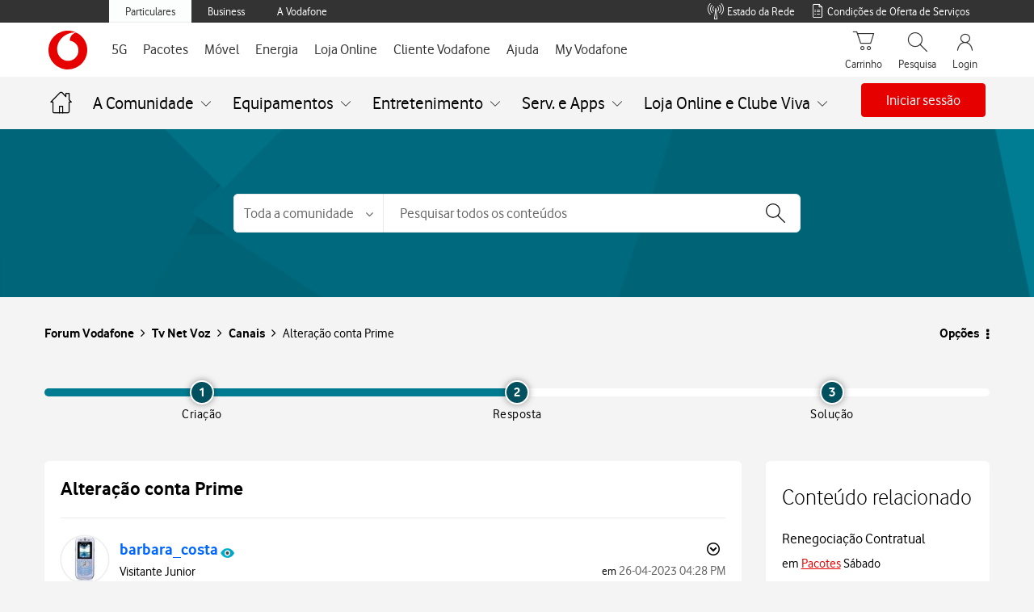

--- FILE ---
content_type: text/css
request_url: https://tobi.vodafone.pt/src/main.37bfe3e2eb3bcd792335.css
body_size: 24254
content:
/*!
 * Bootstrap v3.0.0
 *
 * Copyright 2013 Twitter, Inc
 * Licensed under the Apache License v2.0
 * http://www.apache.org/licenses/LICENSE-2.0
 *
 * Designed and built with all the love in the world by @mdo and @fat.
 */

/*! normalize.css v2.1.0 | MIT License | git.io/normalize */article,aside,details,figcaption,figure,footer,header,hgroup,main,nav,section,summary{display:block}audio,canvas,video{display:inline-block}audio:not([controls]){display:none;height:0}[hidden]{display:none}html{-webkit-text-size-adjust:100%;-ms-text-size-adjust:100%}a:focus{outline:thin dotted}a:active,a:hover{outline:0}h1{font-size:2em;margin:.67em 0}abbr[title]{border-bottom:1px dotted}b,strong{font-weight:700}dfn{font-style:italic}hr{-moz-box-sizing:content-box;box-sizing:content-box;height:0}mark{background:#ff0;color:#000}code,kbd,pre,samp{font-size:1em}pre{white-space:pre-wrap}q{quotes:"\201C" "\201D" "\2018" "\2019"}small{font-size:80%}sub,sup{font-size:75%;line-height:0;position:relative;vertical-align:baseline}sup{top:-.5em}sub{bottom:-.25em}img{border:0}svg:not(:root){overflow:hidden}figure{margin:0}fieldset{border:1px solid silver;margin:0 2px;padding:.35em .625em .75em}button,input,select,textarea{font-size:100%;margin:0}button,input{line-height:normal}button,select{text-transform:none}button,html input[type=button],input[type=reset],input[type=submit]{-webkit-appearance:button;cursor:pointer}button[disabled],html input[disabled]{cursor:default}input[type=checkbox],input[type=radio]{box-sizing:border-box;padding:0}input[type=search]{-webkit-appearance:textfield;-webkit-box-sizing:content-box;-moz-box-sizing:content-box;box-sizing:content-box}input[type=search]::-webkit-search-cancel-button,input[type=search]::-webkit-search-decoration{-webkit-appearance:none}button::-moz-focus-inner,input::-moz-focus-inner{border:0;padding:0}textarea{overflow:auto;vertical-align:top}table{border-collapse:collapse;border-spacing:0}@media print{*{background:transparent!important;box-shadow:none!important;color:#000!important;text-shadow:none!important}a,a:visited{text-decoration:underline}a[href]:after{content:" (" attr(href) ")"}abbr[title]:after{content:" (" attr(title) ")"}.ir a:after,a[href^="#"]:after,a[href^="javascript:"]:after{content:""}blockquote,pre{border:1px solid #999;page-break-inside:avoid}thead{display:table-header-group}img,tr{page-break-inside:avoid}img{max-width:100%!important}@page{margin:2cm .5cm}h2,h3,p{orphans:3;widows:3}h2,h3{page-break-after:avoid}.navbar{display:none}.table td,.table th{background-color:#fff!important}.btn>.caret,.dropup>.btn>.caret{border-top-color:#000!important}.label{border:1px solid #000;color:#fff}.table{border-collapse:collapse!important}.table-bordered td,.table-bordered th{border:1px solid #ddd!important}}*,:after,:before{-webkit-box-sizing:border-box;-moz-box-sizing:border-box;box-sizing:border-box}html{font-size:62.5%;-webkit-tap-highlight-color:rgba(0,0,0,0)}button,input,select,textarea{font-size:inherit;line-height:inherit}button,input,select[multiple],textarea{background-image:none}a{color:#f66;text-decoration:none}a:focus,a:hover{color:#f66;text-decoration:underline}a:focus{outline:thin dotted #333;outline:5px auto -webkit-focus-ring-color;outline-offset:-2px}img{vertical-align:middle}.img-responsive{display:block;height:auto;max-width:100%}.img-rounded{border-radius:6px}.img-thumbnail{background-color:#fff;border-radius:40px;display:inline-block;height:auto;line-height:0;max-width:100%;padding:4px;-webkit-transition:all .2s ease-in-out;transition:all .2s ease-in-out}.img-circle{border-radius:50%}hr{border:0;border-top:1px solid #eee;margin-bottom:20px;margin-top:20px}.sr-only{height:1px;margin:-1px;overflow:hidden;padding:0;position:absolute;width:1px;clip:rect(0 0 0 0);border:0}.lead{font-size:16.099999999999998px;font-weight:200;line-height:1.4;margin-bottom:20px}@media (min-width:768px){.lead{font-size:21px}}small{font-size:85%}cite{font-style:normal}.text-muted{color:#999}.text-primary{color:#f66}.text-warning{color:#c09853}.text-danger{color:#b94a48}.text-success{color:#468847}.text-info{color:#3a87ad}.text-left{text-align:left}.text-right{text-align:right}.text-center{text-align:center}.h1,.h2,.h3,.h4,.h5,.h6,h1,h2,h3,h4,h5,h6{font-weight:500;line-height:1.1}.h1 small,.h2 small,.h3 small,.h4 small,.h5 small,.h6 small,h1 small,h2 small,h3 small,h4 small,h5 small,h6 small{color:#999;font-weight:400;line-height:1}h1,h2,h3{margin-top:20px}h1,h2,h3,h4,h5,h6{margin-bottom:10px}h4,h5,h6{margin-top:10px}.h1,h1{font-size:36px}.h2,h2{font-size:30px}.h3,h3{font-size:24px}.h4,h4{font-size:18px}.h5,h5{font-size:14px}.h6,h6{font-size:12px}.h1 small,h1 small{font-size:24px}.h2 small,h2 small{font-size:18px}.h3 small,.h4 small,h3 small,h4 small{font-size:14px}.page-header{border-bottom:1px solid #eee;margin:40px 0 20px;padding-bottom:9px}ol,ul{margin-bottom:10px;margin-top:0}ol ol,ol ul,ul ol,ul ul{margin-bottom:0}.list-inline,.list-unstyled{list-style:none;padding-left:0}.list-inline>li{display:inline-block;padding-left:5px;padding-right:5px}dl{margin-bottom:20px}dd,dt{line-height:1.428571429}dt{font-weight:700}dd{margin-left:0}@media (min-width:768px){.dl-horizontal dt{clear:left;float:left;overflow:hidden;text-align:right;text-overflow:ellipsis;white-space:nowrap;width:160px}.dl-horizontal dd{margin-left:180px}.dl-horizontal dd:after,.dl-horizontal dd:before{content:" ";display:table}.dl-horizontal dd:after{clear:both}}abbr[data-original-title],abbr[title]{border-bottom:1px dotted #999;cursor:help}abbr.initialism{font-size:90%;text-transform:uppercase}blockquote{border-left:5px solid #eee;margin:0 0 20px;padding:10px 20px}blockquote p{font-size:17.5px;font-weight:300;line-height:1.25}blockquote p:last-child{margin-bottom:0}blockquote small{color:#999;display:block;line-height:1.428571429}blockquote small:before{content:"\2014 \00A0"}blockquote.pull-right{background-color:#fff;border-left:0;border-right:5px solid #eee;height:17px;padding-left:0;padding-right:15px;width:17px}blockquote.pull-right p,blockquote.pull-right small{text-align:right}blockquote.pull-right small:before{content:""}blockquote.pull-right small:after{content:"\00A0 \2014"}blockquote:after,blockquote:before,q:after,q:before{content:""}address{display:block;font-style:normal;line-height:1.428571429;margin-bottom:20px}code,pre{font-family:Monaco,Menlo,Consolas,monospace}code{background-color:#f9f2f4;border-radius:4px;color:#c7254e;font-size:90%;padding:2px 4px;white-space:nowrap}pre{color:#333;display:block;font-size:13px;line-height:1.428571429;margin:0 0 10px;padding:9.5px;word-break:break-all;word-wrap:break-word;background-color:#f5f5f5;border:1px solid #ccc;border-radius:4px}pre.prettyprint{margin-bottom:20px}pre code{background-color:transparent;border:0;color:inherit;font-size:inherit;padding:0;white-space:pre-wrap}.pre-scrollable{max-height:340px;overflow-y:scroll}.container{margin-left:auto;margin-right:auto}.container:after,.container:before{content:" ";display:table}.container:after{clear:both}.row{margin-left:-15px;margin-right:-15px}.row:after,.row:before{content:" ";display:table}.row:after{clear:both}.col-lg-1,.col-lg-10,.col-lg-11,.col-lg-12,.col-lg-2,.col-lg-3,.col-lg-4,.col-lg-5,.col-lg-6,.col-lg-7,.col-lg-8,.col-lg-9,.col-md-1,.col-md-10,.col-md-11,.col-md-12,.col-md-2,.col-md-3,.col-md-4,.col-md-5,.col-md-6,.col-md-7,.col-md-8,.col-md-9,.col-sm-1,.col-sm-10,.col-sm-11,.col-sm-12,.col-sm-2,.col-sm-3,.col-sm-4,.col-sm-5,.col-sm-6,.col-sm-7,.col-sm-8,.col-sm-9,.col-xs-1,.col-xs-10,.col-xs-11,.col-xs-12,.col-xs-2,.col-xs-3,.col-xs-4,.col-xs-5,.col-xs-6,.col-xs-7,.col-xs-8,.col-xs-9{min-height:1px;padding-left:15px;padding-right:15px;position:relative}.col-xs-1,.col-xs-10,.col-xs-11,.col-xs-2,.col-xs-3,.col-xs-4,.col-xs-5,.col-xs-6,.col-xs-7,.col-xs-8,.col-xs-9{float:left}.col-xs-1{width:8.333333333333332%}.col-xs-2{width:16.666666666666664%}.col-xs-3{width:25%}.col-xs-4{width:33.33333333333333%}.col-xs-5{width:41.66666666666667%}.col-xs-6{width:50%}.col-xs-7{width:58.333333333333336%}.col-xs-8{width:66.66666666666666%}.col-xs-9{width:75%}.col-xs-10{width:83.33333333333334%}.col-xs-11{width:91.66666666666666%}.col-xs-12{width:100%}@media (min-width:673px){.container{max-width:673px}.col-sm-1,.col-sm-10,.col-sm-11,.col-sm-2,.col-sm-3,.col-sm-4,.col-sm-5,.col-sm-6,.col-sm-7,.col-sm-8,.col-sm-9{float:left}.col-sm-1{width:8.333333333333332%}.col-sm-2{width:16.666666666666664%}.col-sm-3{width:25%}.col-sm-4{width:33.33333333333333%}.col-sm-5{width:41.66666666666667%}.col-sm-6{width:50%}.col-sm-7{width:58.333333333333336%}.col-sm-8{width:66.66666666666666%}.col-sm-9{width:75%}.col-sm-10{width:83.33333333333334%}.col-sm-11{width:91.66666666666666%}.col-sm-12{width:100%}.col-sm-push-1{left:8.333333333333332%}.col-sm-push-2{left:16.666666666666664%}.col-sm-push-3{left:25%}.col-sm-push-4{left:33.33333333333333%}.col-sm-push-5{left:41.66666666666667%}.col-sm-push-6{left:50%}.col-sm-push-7{left:58.333333333333336%}.col-sm-push-8{left:66.66666666666666%}.col-sm-push-9{left:75%}.col-sm-push-10{left:83.33333333333334%}.col-sm-push-11{left:91.66666666666666%}.col-sm-pull-1{right:8.333333333333332%}.col-sm-pull-2{right:16.666666666666664%}.col-sm-pull-3{right:25%}.col-sm-pull-4{right:33.33333333333333%}.col-sm-pull-5{right:41.66666666666667%}.col-sm-pull-6{right:50%}.col-sm-pull-7{right:58.333333333333336%}.col-sm-pull-8{right:66.66666666666666%}.col-sm-pull-9{right:75%}.col-sm-pull-10{right:83.33333333333334%}.col-sm-pull-11{right:91.66666666666666%}.col-sm-offset-1{margin-left:8.333333333333332%}.col-sm-offset-2{margin-left:16.666666666666664%}.col-sm-offset-3{margin-left:25%}.col-sm-offset-4{margin-left:33.33333333333333%}.col-sm-offset-5{margin-left:41.66666666666667%}.col-sm-offset-6{margin-left:50%}.col-sm-offset-7{margin-left:58.333333333333336%}.col-sm-offset-8{margin-left:66.66666666666666%}.col-sm-offset-9{margin-left:75%}.col-sm-offset-10{margin-left:83.33333333333334%}.col-sm-offset-11{margin-left:91.66666666666666%}}@media (min-width:992px){.container{max-width:970px}.col-md-1,.col-md-10,.col-md-11,.col-md-2,.col-md-3,.col-md-4,.col-md-5,.col-md-6,.col-md-7,.col-md-8,.col-md-9{float:left}.col-md-1{width:8.333333333333332%}.col-md-2{width:16.666666666666664%}.col-md-3{width:25%}.col-md-4{width:33.33333333333333%}.col-md-5{width:41.66666666666667%}.col-md-6{width:50%}.col-md-7{width:58.333333333333336%}.col-md-8{width:66.66666666666666%}.col-md-9{width:75%}.col-md-10{width:83.33333333333334%}.col-md-11{width:91.66666666666666%}.col-md-12{width:100%}.col-md-push-0{left:auto}.col-md-push-1{left:8.333333333333332%}.col-md-push-2{left:16.666666666666664%}.col-md-push-3{left:25%}.col-md-push-4{left:33.33333333333333%}.col-md-push-5{left:41.66666666666667%}.col-md-push-6{left:50%}.col-md-push-7{left:58.333333333333336%}.col-md-push-8{left:66.66666666666666%}.col-md-push-9{left:75%}.col-md-push-10{left:83.33333333333334%}.col-md-push-11{left:91.66666666666666%}.col-md-pull-0{right:auto}.col-md-pull-1{right:8.333333333333332%}.col-md-pull-2{right:16.666666666666664%}.col-md-pull-3{right:25%}.col-md-pull-4{right:33.33333333333333%}.col-md-pull-5{right:41.66666666666667%}.col-md-pull-6{right:50%}.col-md-pull-7{right:58.333333333333336%}.col-md-pull-8{right:66.66666666666666%}.col-md-pull-9{right:75%}.col-md-pull-10{right:83.33333333333334%}.col-md-pull-11{right:91.66666666666666%}.col-md-offset-0{margin-left:0}.col-md-offset-1{margin-left:8.333333333333332%}.col-md-offset-2{margin-left:16.666666666666664%}.col-md-offset-3{margin-left:25%}.col-md-offset-4{margin-left:33.33333333333333%}.col-md-offset-5{margin-left:41.66666666666667%}.col-md-offset-6{margin-left:50%}.col-md-offset-7{margin-left:58.333333333333336%}.col-md-offset-8{margin-left:66.66666666666666%}.col-md-offset-9{margin-left:75%}.col-md-offset-10{margin-left:83.33333333333334%}.col-md-offset-11{margin-left:91.66666666666666%}}@media (min-width:1200px){.container{max-width:1170px}.col-lg-1,.col-lg-10,.col-lg-11,.col-lg-2,.col-lg-3,.col-lg-4,.col-lg-5,.col-lg-6,.col-lg-7,.col-lg-8,.col-lg-9{float:left}.col-lg-1{width:8.333333333333332%}.col-lg-2{width:16.666666666666664%}.col-lg-3{width:25%}.col-lg-4{width:33.33333333333333%}.col-lg-5{width:41.66666666666667%}.col-lg-6{width:50%}.col-lg-7{width:58.333333333333336%}.col-lg-8{width:66.66666666666666%}.col-lg-9{width:75%}.col-lg-10{width:83.33333333333334%}.col-lg-11{width:91.66666666666666%}.col-lg-12{width:100%}.col-lg-push-0{left:auto}.col-lg-push-1{left:8.333333333333332%}.col-lg-push-2{left:16.666666666666664%}.col-lg-push-3{left:25%}.col-lg-push-4{left:33.33333333333333%}.col-lg-push-5{left:41.66666666666667%}.col-lg-push-6{left:50%}.col-lg-push-7{left:58.333333333333336%}.col-lg-push-8{left:66.66666666666666%}.col-lg-push-9{left:75%}.col-lg-push-10{left:83.33333333333334%}.col-lg-push-11{left:91.66666666666666%}.col-lg-pull-0{right:auto}.col-lg-pull-1{right:8.333333333333332%}.col-lg-pull-2{right:16.666666666666664%}.col-lg-pull-3{right:25%}.col-lg-pull-4{right:33.33333333333333%}.col-lg-pull-5{right:41.66666666666667%}.col-lg-pull-6{right:50%}.col-lg-pull-7{right:58.333333333333336%}.col-lg-pull-8{right:66.66666666666666%}.col-lg-pull-9{right:75%}.col-lg-pull-10{right:83.33333333333334%}.col-lg-pull-11{right:91.66666666666666%}.col-lg-offset-0{margin-left:0}.col-lg-offset-1{margin-left:8.333333333333332%}.col-lg-offset-2{margin-left:16.666666666666664%}.col-lg-offset-3{margin-left:25%}.col-lg-offset-4{margin-left:33.33333333333333%}.col-lg-offset-5{margin-left:41.66666666666667%}.col-lg-offset-6{margin-left:50%}.col-lg-offset-7{margin-left:58.333333333333336%}.col-lg-offset-8{margin-left:66.66666666666666%}.col-lg-offset-9{margin-left:75%}.col-lg-offset-10{margin-left:83.33333333333334%}.col-lg-offset-11{margin-left:91.66666666666666%}}table{background-color:transparent;max-width:100%}th{text-align:left}.table{margin-bottom:20px;width:100%}.table tbody>tr>td,.table tbody>tr>th,.table tfoot>tr>td,.table tfoot>tr>th,.table thead>tr>td,.table thead>tr>th{border-top:1px solid #ddd;line-height:1.428571429;padding:8px;vertical-align:top}.table thead>tr>th{border-bottom:2px solid #ddd;vertical-align:bottom}.table caption+thead tr:first-child td,.table caption+thead tr:first-child th,.table colgroup+thead tr:first-child td,.table colgroup+thead tr:first-child th,.table thead:first-child tr:first-child td,.table thead:first-child tr:first-child th{border-top:0}.table tbody+tbody{border-top:2px solid #ddd}.table .table{background-color:#fff}.table-condensed tbody>tr>td,.table-condensed tbody>tr>th,.table-condensed tfoot>tr>td,.table-condensed tfoot>tr>th,.table-condensed thead>tr>td,.table-condensed thead>tr>th{padding:5px}.table-bordered,.table-bordered>tbody>tr>td,.table-bordered>tbody>tr>th,.table-bordered>tfoot>tr>td,.table-bordered>tfoot>tr>th,.table-bordered>thead>tr>td,.table-bordered>thead>tr>th{border:1px solid #ddd}.table-bordered>thead>tr>td,.table-bordered>thead>tr>th{border-bottom-width:2px}.table-striped>tbody>tr:nth-child(odd)>td,.table-striped>tbody>tr:nth-child(odd)>th{background-color:#f9f9f9}.table-hover>tbody>tr:hover>td,.table-hover>tbody>tr:hover>th{background-color:#f5f5f5}table col[class*=col-]{display:table-column;float:none}table td[class*=col-],table th[class*=col-]{display:table-cell;float:none}.table>tbody>tr.active>td,.table>tbody>tr.active>th,.table>tbody>tr>td.active,.table>tbody>tr>th.active,.table>tfoot>tr.active>td,.table>tfoot>tr.active>th,.table>tfoot>tr>td.active,.table>tfoot>tr>th.active,.table>thead>tr.active>td,.table>thead>tr.active>th,.table>thead>tr>td.active,.table>thead>tr>th.active{background-color:#f5f5f5}.table>tbody>tr.success>td,.table>tbody>tr.success>th,.table>tbody>tr>td.success,.table>tbody>tr>th.success,.table>tfoot>tr.success>td,.table>tfoot>tr.success>th,.table>tfoot>tr>td.success,.table>tfoot>tr>th.success,.table>thead>tr.success>td,.table>thead>tr.success>th,.table>thead>tr>td.success,.table>thead>tr>th.success{background-color:#dff0d8;border-color:#d6e9c6}.table-hover>tbody>tr.success:hover>td,.table-hover>tbody>tr>td.success:hover,.table-hover>tbody>tr>th.success:hover{background-color:#d0e9c6;border-color:#c9e2b3}.table>tbody>tr.danger>td,.table>tbody>tr.danger>th,.table>tbody>tr>td.danger,.table>tbody>tr>th.danger,.table>tfoot>tr.danger>td,.table>tfoot>tr.danger>th,.table>tfoot>tr>td.danger,.table>tfoot>tr>th.danger,.table>thead>tr.danger>td,.table>thead>tr.danger>th,.table>thead>tr>td.danger,.table>thead>tr>th.danger{background-color:#f2dede;border-color:#eed3d7}.table-hover>tbody>tr.danger:hover>td,.table-hover>tbody>tr>td.danger:hover,.table-hover>tbody>tr>th.danger:hover{background-color:#ebcccc;border-color:#e6c1c7}.table>tbody>tr.warning>td,.table>tbody>tr.warning>th,.table>tbody>tr>td.warning,.table>tbody>tr>th.warning,.table>tfoot>tr.warning>td,.table>tfoot>tr.warning>th,.table>tfoot>tr>td.warning,.table>tfoot>tr>th.warning,.table>thead>tr.warning>td,.table>thead>tr.warning>th,.table>thead>tr>td.warning,.table>thead>tr>th.warning{background-color:#fcf8e3;border-color:#fbeed5}.table-hover>tbody>tr.warning:hover>td,.table-hover>tbody>tr>td.warning:hover,.table-hover>tbody>tr>th.warning:hover{background-color:#faf2cc;border-color:#f8e5be}@media (max-width:768px){.table-responsive{border:1px solid #ddd;margin-bottom:15px;overflow-x:scroll;overflow-y:hidden;width:100%}.table-responsive>.table{background-color:#fff;margin-bottom:0}.table-responsive>.table>tbody>tr>td,.table-responsive>.table>tbody>tr>th,.table-responsive>.table>tfoot>tr>td,.table-responsive>.table>tfoot>tr>th,.table-responsive>.table>thead>tr>td,.table-responsive>.table>thead>tr>th{white-space:nowrap}.table-responsive>.table-bordered{border:0}.table-responsive>.table-bordered>tbody>tr>td:first-child,.table-responsive>.table-bordered>tbody>tr>th:first-child,.table-responsive>.table-bordered>tfoot>tr>td:first-child,.table-responsive>.table-bordered>tfoot>tr>th:first-child,.table-responsive>.table-bordered>thead>tr>td:first-child,.table-responsive>.table-bordered>thead>tr>th:first-child{border-left:0}.table-responsive>.table-bordered>tbody>tr>td:last-child,.table-responsive>.table-bordered>tbody>tr>th:last-child,.table-responsive>.table-bordered>tfoot>tr>td:last-child,.table-responsive>.table-bordered>tfoot>tr>th:last-child,.table-responsive>.table-bordered>thead>tr>td:last-child,.table-responsive>.table-bordered>thead>tr>th:last-child{border-right:0}.table-responsive>.table-bordered>tbody>tr:last-child>td,.table-responsive>.table-bordered>tbody>tr:last-child>th,.table-responsive>.table-bordered>tfoot>tr:last-child>td,.table-responsive>.table-bordered>tfoot>tr:last-child>th,.table-responsive>.table-bordered>thead>tr:last-child>td,.table-responsive>.table-bordered>thead>tr:last-child>th{border-bottom:0}}fieldset{margin:0}fieldset,legend{border:0;padding:0}legend{border-bottom:1px solid #e5e5e5;color:#333;display:block;font-size:21px;line-height:inherit;margin-bottom:20px;width:100%}label{display:inline-block;font-weight:700;margin-bottom:5px}input[type=search]{-webkit-box-sizing:border-box;-moz-box-sizing:border-box;box-sizing:border-box}input[type=checkbox],input[type=radio]{line-height:normal;margin:4px 0 0;margin-top:1px\9}input[type=file]{display:block}select[multiple],select[size]{height:auto}select optgroup{font-family:inherit;font-size:inherit;font-style:inherit}input[type=checkbox]:focus,input[type=file]:focus,input[type=radio]:focus{outline:thin dotted #333;outline:5px auto -webkit-focus-ring-color;outline-offset:-2px}input[type=number]::-webkit-inner-spin-button,input[type=number]::-webkit-outer-spin-button{height:auto}.form-control:-moz-placeholder,.form-control::-moz-placeholder{color:#999}.form-control:-ms-input-placeholder{color:#999}.form-control::-webkit-input-placeholder{color:#999}.form-control{background-color:#fff;border:1px solid #ccc;border-radius:4px;-webkit-box-shadow:inset 0 1px 1px rgba(0,0,0,.075);box-shadow:inset 0 1px 1px rgba(0,0,0,.075);color:#4a4d4e;display:block;font-size:14px;height:34px;line-height:1.428571429;padding:6px 12px;-webkit-transition:border-color .15s ease-in-out,box-shadow .15s ease-in-out;transition:border-color .15s ease-in-out,box-shadow .15s ease-in-out;vertical-align:middle;width:100%}.form-control:focus{border-color:#f66;-webkit-box-shadow:inset 0 1px 1px rgba(0,0,0,.075),0 0 8px rgba(102,175,233,.6);box-shadow:inset 0 1px 1px rgba(0,0,0,.075),0 0 8px rgba(102,175,233,.6);outline:0}.form-control[disabled],.form-control[readonly],fieldset[disabled] .form-control{background-color:#eee;cursor:not-allowed}textarea.form-control{height:auto}.form-group{color:#4a4d4e;font-size:16px;font-stretch:normal;font-style:normal;font-weight:700;letter-spacing:normal;line-height:1.5;margin-bottom:15px}.checkbox,.radio{display:block;margin-bottom:10px;margin-top:10px;min-height:20px;padding-left:20px;vertical-align:middle}.checkbox label,.radio label{cursor:pointer;display:inline;font-weight:400;margin-bottom:0}.checkbox input[type=checkbox],.checkbox-inline input[type=checkbox],.radio input[type=radio],.radio-inline input[type=radio]{float:left;margin-left:-20px}.checkbox+.checkbox,.radio+.radio{margin-top:-5px}.checkbox-inline,.radio-inline{cursor:pointer;display:inline-block;font-weight:400;margin-bottom:0;padding-left:20px;vertical-align:middle}.checkbox-inline+.checkbox-inline,.radio-inline+.radio-inline{margin-left:10px;margin-top:0}.checkbox-inline[disabled],.checkbox[disabled],.radio-inline[disabled],.radio[disabled],fieldset[disabled] .checkbox,fieldset[disabled] .checkbox-inline,fieldset[disabled] .radio,fieldset[disabled] .radio-inline,fieldset[disabled] input[type=checkbox],fieldset[disabled] input[type=radio],input[type=checkbox][disabled],input[type=radio][disabled]{cursor:not-allowed}.input-sm{border-radius:3px;font-size:12px;height:30px;line-height:1.5;padding:5px 10px}select.input-sm{height:30px;line-height:30px}textarea.input-sm{height:auto}.input-lg{border-radius:6px;font-size:18px;height:45px;line-height:1.33;padding:10px 16px}select.input-lg{height:45px;line-height:45px}textarea.input-lg{height:auto}.has-warning .control-label,.has-warning .help-block{color:#c09853}.has-warning .form-control{border-color:#c09853;-webkit-box-shadow:inset 0 1px 1px rgba(0,0,0,.075);box-shadow:inset 0 1px 1px rgba(0,0,0,.075)}.has-warning .form-control:focus{border-color:#a47e3c;-webkit-box-shadow:inset 0 1px 1px rgba(0,0,0,.075),0 0 6px #dbc59e;box-shadow:inset 0 1px 1px rgba(0,0,0,.075),0 0 6px #dbc59e}.has-warning .input-group-addon{background-color:#fcf8e3;border-color:#c09853;color:#c09853}.has-error .control-label,.has-error .help-block{color:#b94a48}.has-error .form-control{border-color:#b94a48;-webkit-box-shadow:inset 0 1px 1px rgba(0,0,0,.075);box-shadow:inset 0 1px 1px rgba(0,0,0,.075)}.has-error .form-control:focus{border-color:#953b39;-webkit-box-shadow:inset 0 1px 1px rgba(0,0,0,.075),0 0 6px #d59392;box-shadow:inset 0 1px 1px rgba(0,0,0,.075),0 0 6px #d59392}.has-error .input-group-addon{background-color:#f2dede;border-color:#b94a48;color:#b94a48}.has-success .control-label,.has-success .help-block{color:#468847}.has-success .form-control{border-color:#468847;-webkit-box-shadow:inset 0 1px 1px rgba(0,0,0,.075);box-shadow:inset 0 1px 1px rgba(0,0,0,.075)}.has-success .form-control:focus{border-color:#356635;-webkit-box-shadow:inset 0 1px 1px rgba(0,0,0,.075),0 0 6px #7aba7b;box-shadow:inset 0 1px 1px rgba(0,0,0,.075),0 0 6px #7aba7b}.has-success .input-group-addon{background-color:#dff0d8;border-color:#468847;color:#468847}.form-control-static{margin-bottom:0;padding-top:7px}.help-block{color:#737373;display:block;margin-bottom:10px;margin-top:5px}@media (min-width:768px){.form-inline .form-group{display:inline-block;margin-bottom:0;vertical-align:middle}.form-inline .form-control{display:inline-block}.form-inline .checkbox,.form-inline .radio{display:inline-block;margin-bottom:0;margin-top:0;padding-left:0}.form-inline .checkbox input[type=checkbox],.form-inline .radio input[type=radio]{float:none;margin-left:0}}.form-horizontal .checkbox,.form-horizontal .checkbox-inline,.form-horizontal .control-label,.form-horizontal .radio,.form-horizontal .radio-inline{margin-bottom:0;margin-top:0;padding-top:7px}.form-horizontal .form-group{margin-left:-15px;margin-right:-15px}.form-horizontal .form-group:after,.form-horizontal .form-group:before{content:" ";display:table}.form-horizontal .form-group:after{clear:both}@media (min-width:768px){.form-horizontal .control-label{text-align:right}}.btn{border-radius:4px;cursor:pointer;display:inline-block;font-size:14px;font-weight:400;line-height:1.428571429;margin-bottom:0;padding:6px 12px;text-align:center;-webkit-user-select:none;-moz-user-select:none;-ms-user-select:none;-o-user-select:none;user-select:none;vertical-align:middle;white-space:nowrap}.btn:focus{outline:thin dotted #333;outline:5px auto -webkit-focus-ring-color;outline-offset:-2px}.btn:focus,.btn:hover{color:#333;text-decoration:none}.btn.active,.btn:active{background-image:none;-webkit-box-shadow:inset 0 3px 5px rgba(0,0,0,.125);box-shadow:inset 0 3px 5px rgba(0,0,0,.125);outline:0}.btn.disabled,.btn[disabled],fieldset[disabled] .btn{-webkit-box-shadow:none;box-shadow:none;cursor:not-allowed;filter:alpha(opacity=65);opacity:.65;pointer-events:none}.btn-default{background-color:#fff;border-color:#ccc;color:#333}.btn-default.active,.btn-default:active,.btn-default:focus,.btn-default:hover,.open .dropdown-toggle.btn-default{background-color:#ebebeb;border-color:#adadad;color:#333}.btn-default.active,.btn-default:active,.open .dropdown-toggle.btn-default{background-image:none}.btn-default.disabled,.btn-default.disabled.active,.btn-default.disabled:active,.btn-default.disabled:focus,.btn-default.disabled:hover,.btn-default[disabled],.btn-default[disabled].active,.btn-default[disabled]:active,.btn-default[disabled]:focus,.btn-default[disabled]:hover,fieldset[disabled] .btn-default,fieldset[disabled] .btn-default.active,fieldset[disabled] .btn-default:active,fieldset[disabled] .btn-default:focus,fieldset[disabled] .btn-default:hover{background-color:#fff;border-color:#ccc}.btn-primary{color:#fff}.btn-primary.active,.btn-primary:active,.btn-primary:focus,.btn-primary:hover,.open .dropdown-toggle.btn-primary{border-color:#4d4d4d;color:#fff}.btn-primary.active,.btn-primary:active,.open .dropdown-toggle.btn-primary{background-image:none}.btn-primary.disabled,.btn-primary.disabled.active,.btn-primary.disabled:active,.btn-primary.disabled:focus,.btn-primary.disabled:hover,.btn-primary[disabled],.btn-primary[disabled].active,.btn-primary[disabled]:active,.btn-primary[disabled]:focus,.btn-primary[disabled]:hover,fieldset[disabled] .btn-primary,fieldset[disabled] .btn-primary.active,fieldset[disabled] .btn-primary:active,fieldset[disabled] .btn-primary:focus,fieldset[disabled] .btn-primary:hover{border-color:#357ebd}.btn-warning{background-color:#f0ad4e;border-color:#eea236;color:#fff}.btn-warning.active,.btn-warning:active,.btn-warning:focus,.btn-warning:hover,.open .dropdown-toggle.btn-warning{background-color:#ed9c28;border-color:#d58512;color:#fff}.btn-warning.active,.btn-warning:active,.open .dropdown-toggle.btn-warning{background-image:none}.btn-warning.disabled,.btn-warning.disabled.active,.btn-warning.disabled:active,.btn-warning.disabled:focus,.btn-warning.disabled:hover,.btn-warning[disabled],.btn-warning[disabled].active,.btn-warning[disabled]:active,.btn-warning[disabled]:focus,.btn-warning[disabled]:hover,fieldset[disabled] .btn-warning,fieldset[disabled] .btn-warning.active,fieldset[disabled] .btn-warning:active,fieldset[disabled] .btn-warning:focus,fieldset[disabled] .btn-warning:hover{background-color:#f0ad4e;border-color:#eea236}.btn-danger{background-color:#d9534f;border-color:#d43f3a;color:#fff}.btn-danger.active,.btn-danger:active,.btn-danger:focus,.btn-danger:hover,.open .dropdown-toggle.btn-danger{background-color:#d2322d;border-color:#ac2925;color:#fff}.btn-danger.active,.btn-danger:active,.open .dropdown-toggle.btn-danger{background-image:none}.btn-danger.disabled,.btn-danger.disabled.active,.btn-danger.disabled:active,.btn-danger.disabled:focus,.btn-danger.disabled:hover,.btn-danger[disabled],.btn-danger[disabled].active,.btn-danger[disabled]:active,.btn-danger[disabled]:focus,.btn-danger[disabled]:hover,fieldset[disabled] .btn-danger,fieldset[disabled] .btn-danger.active,fieldset[disabled] .btn-danger:active,fieldset[disabled] .btn-danger:focus,fieldset[disabled] .btn-danger:hover{background-color:#d9534f;border-color:#d43f3a}.btn-success{background-color:#5cb85c;border-color:#4cae4c;color:#fff}.btn-success.active,.btn-success:active,.btn-success:focus,.btn-success:hover,.open .dropdown-toggle.btn-success{background-color:#47a447;border-color:#398439;color:#fff}.btn-success.active,.btn-success:active,.open .dropdown-toggle.btn-success{background-image:none}.btn-success.disabled,.btn-success.disabled.active,.btn-success.disabled:active,.btn-success.disabled:focus,.btn-success.disabled:hover,.btn-success[disabled],.btn-success[disabled].active,.btn-success[disabled]:active,.btn-success[disabled]:focus,.btn-success[disabled]:hover,fieldset[disabled] .btn-success,fieldset[disabled] .btn-success.active,fieldset[disabled] .btn-success:active,fieldset[disabled] .btn-success:focus,fieldset[disabled] .btn-success:hover{background-color:#5cb85c;border-color:#4cae4c}.btn-info,.btn-info.active,.btn-info:active,.btn-info:focus,.btn-info:hover,.open .dropdown-toggle.btn-info{background-color:#f66;border-color:#f66;color:#fff}.btn-info.active,.btn-info:active,.open .dropdown-toggle.btn-info{background-image:none}.btn-info.disabled,.btn-info.disabled.active,.btn-info.disabled:active,.btn-info.disabled:focus,.btn-info.disabled:hover,.btn-info[disabled],.btn-info[disabled].active,.btn-info[disabled]:active,.btn-info[disabled]:focus,.btn-info[disabled]:hover,fieldset[disabled] .btn-info,fieldset[disabled] .btn-info.active,fieldset[disabled] .btn-info:active,fieldset[disabled] .btn-info:focus,fieldset[disabled] .btn-info:hover{background-color:#5bc0de;border-color:#46b8da}.btn-link{border-radius:0;color:#f66;cursor:pointer;font-weight:400}.btn-link,.btn-link:active,.btn-link[disabled],fieldset[disabled] .btn-link{background-color:transparent;-webkit-box-shadow:none;box-shadow:none}.btn-link,.btn-link:active,.btn-link:focus,.btn-link:hover{border-color:transparent}.btn-link:focus,.btn-link:hover{background-color:transparent;color:#f66;text-decoration:underline}.btn-link[disabled]:focus,.btn-link[disabled]:hover,fieldset[disabled] .btn-link:focus,fieldset[disabled] .btn-link:hover{color:#999;text-decoration:none}.btn-lg{border-radius:6px;font-size:18px;line-height:1.33;padding:10px 16px}.btn-sm,.btn-xs{border-radius:3px;font-size:12px;line-height:1.5;padding:5px 10px}.btn-xs{padding:1px 5px}.btn-block{display:block;padding-left:0;padding-right:0;width:100%}.btn-block+.btn-block{margin-top:5px}input[type=button].btn-block,input[type=reset].btn-block,input[type=submit].btn-block{width:100%}.fade{opacity:0;-webkit-transition:opacity .15s linear;transition:opacity .15s linear}.collapse{display:none}.collapse.in{display:block}.collapsing{height:0;overflow:hidden;position:relative;-webkit-transition:height .35s ease;transition:height .35s ease}.caret{border-color:#000 transparent currentcolor;border-style:solid solid dotted;border-width:4px 4px 0;content:"";display:inline-block;height:0;margin-left:2px;vertical-align:middle;width:0}.dropdown{position:relative}.dropdown-toggle:focus{outline:0}.dropdown-menu{background-clip:padding-box;background-color:#fff;border:1px solid #ccc;border:1px solid rgba(0,0,0,.15);border-radius:4px;-webkit-box-shadow:0 6px 12px rgba(0,0,0,.175);box-shadow:0 6px 12px rgba(0,0,0,.175);display:none;float:left;font-size:14px;left:0;list-style:none;margin:2px 0 0;min-width:160px;padding:5px 0;position:absolute;top:100%;z-index:1000}.dropdown-menu.pull-right{left:auto;right:0}.dropdown-menu .divider{background-color:#e5e5e5;height:1px;margin:9px 0;overflow:hidden}.dropdown-menu>li>a{clear:both;color:#333;display:block;font-weight:400;line-height:1.428571429;padding:3px 20px;white-space:nowrap}.dropdown-menu>li>a:focus,.dropdown-menu>li>a:hover{background-color:#f66;color:#fff;text-decoration:none}.dropdown-menu>.active>a,.dropdown-menu>.active>a:focus,.dropdown-menu>.active>a:hover{background-color:#f66;color:#fff;outline:0;text-decoration:none}.dropdown-menu>.disabled>a,.dropdown-menu>.disabled>a:focus,.dropdown-menu>.disabled>a:hover{color:#999}.dropdown-menu>.disabled>a:focus,.dropdown-menu>.disabled>a:hover{background-color:transparent;background-image:none;cursor:not-allowed;filter:progid:DXImageTransform.Microsoft.gradient(enabled=false);text-decoration:none}.open>.dropdown-menu{display:block}.open>a{outline:0}.dropdown-header{color:#999;display:block;font-size:12px;line-height:1.428571429;padding:3px 20px}.dropdown-backdrop{bottom:0;left:0;position:fixed;right:0;top:0;z-index:990}.pull-right>.dropdown-menu{left:auto;right:0}.dropup .caret,.navbar-fixed-bottom .dropdown .caret{border-bottom:4px solid #000;border-top:0 dotted;content:""}.dropup .dropdown-menu,.navbar-fixed-bottom .dropdown .dropdown-menu{bottom:100%;margin-bottom:1px;top:auto}@media (min-width:768px){.navbar-right .dropdown-menu{left:auto;right:0}}.btn-default .caret{border-top-color:#333}.btn-danger .caret,.btn-info .caret,.btn-primary .caret,.btn-success .caret,.btn-warning .caret{border-top-color:#fff}.dropup .btn-default .caret{border-bottom-color:#333}.dropup .btn-danger .caret,.dropup .btn-info .caret,.dropup .btn-primary .caret,.dropup .btn-success .caret,.dropup .btn-warning .caret{border-bottom-color:#fff}.btn-group,.btn-group-vertical{display:inline-block;position:relative;vertical-align:middle}.btn-group-vertical>.btn,.btn-group>.btn{float:left;position:relative}.btn-group-vertical>.btn.active,.btn-group-vertical>.btn:active,.btn-group-vertical>.btn:focus,.btn-group-vertical>.btn:hover,.btn-group>.btn.active,.btn-group>.btn:active,.btn-group>.btn:focus,.btn-group>.btn:hover{z-index:2}.btn-group-vertical>.btn:focus,.btn-group>.btn:focus{outline:none}.btn-group .btn+.btn,.btn-group .btn+.btn-group,.btn-group .btn-group+.btn,.btn-group .btn-group+.btn-group{margin-left:-1px}.btn-toolbar:after,.btn-toolbar:before{content:" ";display:table}.btn-toolbar:after{clear:both}.btn-toolbar .btn-group{float:left}.btn-toolbar>.btn+.btn,.btn-toolbar>.btn+.btn-group,.btn-toolbar>.btn-group+.btn,.btn-toolbar>.btn-group+.btn-group{margin-left:5px}.btn-group>.btn:not(:first-child):not(:last-child):not(.dropdown-toggle){border-radius:0}.btn-group>.btn:first-child{margin-left:0}.btn-group>.btn:first-child:not(:last-child):not(.dropdown-toggle){border-bottom-right-radius:0;border-top-right-radius:0}.btn-group>.btn:last-child:not(:first-child),.btn-group>.dropdown-toggle:not(:first-child){border-bottom-left-radius:0;border-top-left-radius:0}.btn-group>.btn-group{float:left}.btn-group>.btn-group:not(:first-child):not(:last-child)>.btn{border-radius:0}.btn-group>.btn-group:first-child>.btn:last-child,.btn-group>.btn-group:first-child>.dropdown-toggle{border-bottom-right-radius:0;border-top-right-radius:0}.btn-group>.btn-group:last-child>.btn:first-child{border-bottom-left-radius:0;border-top-left-radius:0}.btn-group .dropdown-toggle:active,.btn-group.open .dropdown-toggle{outline:0}.btn-group-xs>.btn{padding:1px 5px}.btn-group-sm>.btn,.btn-group-xs>.btn{border-radius:3px;font-size:12px;line-height:1.5}.btn-group-sm>.btn{padding:5px 10px}.btn-group-lg>.btn{border-radius:6px;font-size:18px;line-height:1.33;padding:10px 16px}.btn-group>.btn+.dropdown-toggle{padding-left:8px;padding-right:8px}.btn-group>.btn-lg+.dropdown-toggle{padding-left:12px;padding-right:12px}.btn-group.open .dropdown-toggle{-webkit-box-shadow:inset 0 3px 5px rgba(0,0,0,.125);box-shadow:inset 0 3px 5px rgba(0,0,0,.125)}.btn .caret{margin-left:0}.btn-lg .caret{border-width:5px 5px 0}.dropup .btn-lg .caret{border-width:0 5px 5px}.btn-group-vertical>.btn,.btn-group-vertical>.btn-group{display:block;float:none;max-width:100%;width:100%}.btn-group-vertical>.btn-group:after,.btn-group-vertical>.btn-group:before{content:" ";display:table}.btn-group-vertical>.btn-group:after{clear:both}.btn-group-vertical>.btn-group>.btn{float:none}.btn-group-vertical>.btn+.btn,.btn-group-vertical>.btn+.btn-group,.btn-group-vertical>.btn-group+.btn,.btn-group-vertical>.btn-group+.btn-group{margin-left:0;margin-top:-1px}.btn-group-vertical>.btn:not(:first-child):not(:last-child){border-radius:0}.btn-group-vertical>.btn:first-child:not(:last-child){border-bottom-left-radius:0;border-bottom-right-radius:0;border-top-right-radius:4px}.btn-group-vertical>.btn:last-child:not(:first-child){border-bottom-left-radius:4px;border-top-left-radius:0;border-top-right-radius:0}.btn-group-vertical>.btn-group:not(:first-child):not(:last-child)>.btn{border-radius:0}.btn-group-vertical>.btn-group:first-child>.btn:last-child,.btn-group-vertical>.btn-group:first-child>.dropdown-toggle{border-bottom-left-radius:0;border-bottom-right-radius:0}.btn-group-vertical>.btn-group:last-child>.btn:first-child{border-top-left-radius:0;border-top-right-radius:0}.btn-group-justified{border-collapse:separate;display:table;table-layout:fixed;width:100%}.btn-group-justified .btn{display:table-cell;float:none;width:1%}[data-toggle=buttons]>.btn>input[type=checkbox],[data-toggle=buttons]>.btn>input[type=radio]{display:none}.input-group{border-collapse:separate;display:table;padding-right:10px;position:relative}.input-group.col{float:none;padding-left:0;padding-right:0}.input-group .form-control{margin-bottom:0;width:100%}.input-group-lg>.form-control,.input-group-lg>.input-group-addon,.input-group-lg>.input-group-btn>.btn{border-radius:6px;font-size:18px;height:45px;line-height:1.33;padding:10px 16px}select.input-group-lg>.form-control,select.input-group-lg>.input-group-addon,select.input-group-lg>.input-group-btn>.btn{height:45px;line-height:45px}textarea.input-group-lg>.form-control,textarea.input-group-lg>.input-group-addon,textarea.input-group-lg>.input-group-btn>.btn{height:auto}.input-group-sm>.form-control,.input-group-sm>.input-group-addon,.input-group-sm>.input-group-btn>.btn{border-radius:3px;font-size:12px;height:30px;line-height:1.5;padding:5px 10px}select.input-group-sm>.form-control,select.input-group-sm>.input-group-addon,select.input-group-sm>.input-group-btn>.btn{height:30px;line-height:30px}textarea.input-group-sm>.form-control,textarea.input-group-sm>.input-group-addon,textarea.input-group-sm>.input-group-btn>.btn{height:auto}.input-group .form-control,.input-group-addon,.input-group-btn{display:table-cell}.input-group .form-control:not(:first-child):not(:last-child),.input-group-addon:not(:first-child):not(:last-child),.input-group-btn:not(:first-child):not(:last-child){border-radius:0}.input-group-addon,.input-group-btn{vertical-align:middle;white-space:nowrap;width:1%}.input-group-addon{background-color:#eee;border:1px solid #ccc;border-radius:4px;font-size:14px;font-weight:400;line-height:1;padding:6px 12px;text-align:center}.input-group-addon.input-sm{border-radius:3px;font-size:12px;padding:5px 10px}.input-group-addon.input-lg{border-radius:6px;font-size:18px;padding:10px 16px}.input-group-addon input[type=checkbox],.input-group-addon input[type=radio]{margin-top:0}.input-group .form-control:first-child,.input-group-addon:first-child,.input-group-btn:first-child>.btn,.input-group-btn:first-child>.dropdown-toggle,.input-group-btn:last-child>.btn:not(:last-child):not(.dropdown-toggle){border-bottom-right-radius:0;border-top-right-radius:0}.input-group-addon:first-child{border-right:0}.input-group .form-control:last-child,.input-group-addon:last-child,.input-group-btn:first-child>.btn:not(:first-child),.input-group-btn:last-child>.btn,.input-group-btn:last-child>.dropdown-toggle{border-bottom-left-radius:0;border-top-left-radius:0}.input-group-addon:last-child{border-left:0}.input-group-btn{white-space:nowrap}.input-group-btn,.input-group-btn>.btn{position:relative}.input-group-btn>.btn+.btn{margin-left:-4px}.input-group-btn>.btn:active,.input-group-btn>.btn:hover{z-index:2}.nav{list-style:none;margin-bottom:0;padding-left:0}.nav:after,.nav:before{content:" ";display:table}.nav:after{clear:both}.nav>li,.nav>li>a{display:block;position:relative}.nav>li>a{padding:10px 15px}.nav>li>a:focus,.nav>li>a:hover{background-color:#eee;text-decoration:none}.nav>li.disabled>a{color:#999}.nav>li.disabled>a:focus,.nav>li.disabled>a:hover{background-color:transparent;color:#999;cursor:not-allowed;text-decoration:none}.nav .open>a,.nav .open>a:focus,.nav .open>a:hover{background-color:#eee;border-color:#f66}.nav .nav-divider{background-color:#e5e5e5;height:1px;margin:9px 0;overflow:hidden}.nav>li>a>img{max-width:none}.nav-tabs{border-bottom:1px solid #ddd}.nav-tabs>li{float:left;margin-bottom:-1px}.nav-tabs>li>a{border:1px solid transparent;border-radius:4px 4px 0 0;line-height:1.428571429;margin-right:2px}.nav-tabs>li>a:hover{border-color:#eee #eee #ddd}.nav-tabs>li.active>a,.nav-tabs>li.active>a:focus,.nav-tabs>li.active>a:hover{background-color:#fff;border:1px solid;border-color:#ddd #ddd transparent;color:#555;cursor:default}.nav-tabs.nav-justified{border-bottom:0;width:100%}.nav-tabs.nav-justified>li{float:none}.nav-tabs.nav-justified>li>a{text-align:center}@media (min-width:768px){.nav-tabs.nav-justified>li{display:table-cell;width:1%}}.nav-tabs.nav-justified>li>a{border-bottom:1px solid #ddd;margin-right:0}.nav-tabs.nav-justified>.active>a{border-bottom-color:#fff}.nav-pills>li{float:left}.nav-pills>li>a{border-radius:5px}.nav-pills>li+li{margin-left:2px}.nav-pills>li.active>a,.nav-pills>li.active>a:focus,.nav-pills>li.active>a:hover{background-color:#f66;color:#fff}.nav-stacked>li{float:none}.nav-stacked>li+li{margin-left:0;margin-top:2px}.nav-justified{width:100%}.nav-justified>li{float:none}.nav-justified>li>a{text-align:center}@media (min-width:768px){.nav-justified>li{display:table-cell;width:1%}}.nav-tabs-justified{border-bottom:0}.nav-tabs-justified>li>a{border-bottom:1px solid #ddd;margin-right:0}.nav-tabs-justified>.active>a{border-bottom-color:#fff}.tabbable:after,.tabbable:before{content:" ";display:table}.tabbable:after{clear:both}.pill-content>.pill-pane,.tab-content>.tab-pane{display:none}.pill-content>.active,.tab-content>.active{display:block}.nav .caret,.nav a:hover .caret{border-bottom-color:#f66;border-top-color:#f66}.nav-tabs .dropdown-menu{border-top-left-radius:0;border-top-right-radius:0;margin-top:-1px}.navbar{border:1px solid transparent;margin-bottom:20px;min-height:50px;position:relative;z-index:1000}.navbar:after,.navbar:before{content:" ";display:table}.navbar:after{clear:both}@media (min-width:768px){.navbar{border-radius:4px}}.navbar-header:after,.navbar-header:before{content:" ";display:table}.navbar-header:after{clear:both}@media (min-width:768px){.navbar-header{float:left}}.navbar-collapse{border-top:1px solid transparent;box-shadow:inset 0 1px 0 hsla(0,0%,100%,.1);max-height:340px;overflow-x:visible;padding-left:15px;padding-right:15px;-webkit-overflow-scrolling:touch}.navbar-collapse:after,.navbar-collapse:before{content:" ";display:table}.navbar-collapse:after{clear:both}.navbar-collapse.in{overflow-y:auto}@media (min-width:768px){.navbar-collapse{border-top:0;box-shadow:none;width:auto}.navbar-collapse.collapse{display:block!important;height:auto!important;overflow:visible!important;padding-bottom:0}.navbar-collapse.in{overflow-y:visible}.navbar-collapse .navbar-nav.navbar-left:first-child{margin-left:-15px}.navbar-collapse .navbar-nav.navbar-right:last-child{margin-right:-15px}.navbar-collapse .navbar-text:last-child{margin-right:0}}.container>.navbar-collapse,.container>.navbar-header{margin-left:-15px;margin-right:-15px}@media (min-width:768px){.container>.navbar-collapse,.container>.navbar-header{margin-left:0;margin-right:0}}.navbar-static-top{border-width:0 0 1px}@media (min-width:768px){.navbar-static-top{border-radius:0}}.navbar-fixed-bottom,.navbar-fixed-top{border-width:0 0 1px;left:0;position:fixed;right:0}@media (min-width:768px){.navbar-fixed-bottom,.navbar-fixed-top{border-radius:0}}.navbar-fixed-top{top:0;z-index:1030}.navbar-fixed-bottom{bottom:0;margin-bottom:0}.navbar-brand{float:left;font-size:18px;line-height:20px;padding:15px}.navbar-brand:focus,.navbar-brand:hover{text-decoration:none}@media (min-width:768px){.navbar>.container .navbar-brand{margin-left:-15px}}.navbar-toggle{background-color:transparent;border:1px solid transparent;border-radius:4px;float:right;margin-bottom:8px;margin-right:15px;margin-top:8px;padding:9px 10px;position:relative}.navbar-toggle .icon-bar{border-radius:1px;display:block;height:2px;width:22px}.navbar-toggle .icon-bar+.icon-bar{margin-top:4px}@media (min-width:768px){.navbar-toggle{display:none}}.navbar-nav{margin:7.5px -15px}.navbar-nav>li>a{line-height:20px;padding-bottom:10px;padding-top:10px}@media (max-width:767px){.navbar-nav .open .dropdown-menu{background-color:transparent;border:0;box-shadow:none;float:none;margin-top:0;position:static;width:auto}.navbar-nav .open .dropdown-menu .dropdown-header,.navbar-nav .open .dropdown-menu>li>a{padding:5px 15px 5px 25px}.navbar-nav .open .dropdown-menu>li>a{line-height:20px}.navbar-nav .open .dropdown-menu>li>a:focus,.navbar-nav .open .dropdown-menu>li>a:hover{background-image:none}}@media (min-width:768px){.navbar-nav{float:left;margin:0}.navbar-nav>li{float:left}.navbar-nav>li>a{padding-bottom:15px;padding-top:15px}.navbar-left{float:left!important}.navbar-right{float:right!important}}.navbar-form{border-bottom:1px solid transparent;border-top:1px solid transparent;-webkit-box-shadow:inset 0 1px 0 hsla(0,0%,100%,.1),0 1px 0 hsla(0,0%,100%,.1);box-shadow:inset 0 1px 0 hsla(0,0%,100%,.1),0 1px 0 hsla(0,0%,100%,.1);margin:8px -15px;padding:10px 15px}@media (min-width:768px){.navbar-form .form-group{display:inline-block;margin-bottom:0;vertical-align:middle}.navbar-form .form-control{display:inline-block}.navbar-form .checkbox,.navbar-form .radio{display:inline-block;margin-bottom:0;margin-top:0;padding-left:0}.navbar-form .checkbox input[type=checkbox],.navbar-form .radio input[type=radio]{float:none;margin-left:0}}@media (max-width:767px){.navbar-form .form-group{margin-bottom:5px}}@media (min-width:768px){.navbar-form{border:0;-webkit-box-shadow:none;box-shadow:none;margin-left:0;margin-right:0;padding-bottom:0;padding-top:0;width:auto}}.navbar-nav>li>.dropdown-menu{border-top-left-radius:0;border-top-right-radius:0;margin-top:0}.navbar-fixed-bottom .navbar-nav>li>.dropdown-menu{border-bottom-left-radius:0;border-bottom-right-radius:0}.navbar-nav.pull-right>li>.dropdown-menu,.navbar-nav>li>.dropdown-menu.pull-right{left:auto;right:0}.navbar-btn{margin-bottom:8px;margin-top:8px}.navbar-text{float:left;margin-bottom:15px;margin-top:15px}@media (min-width:768px){.navbar-text{margin-left:15px;margin-right:15px}}.navbar-default{background-color:#f8f8f8;border-color:#e7e7e7}.navbar-default .navbar-brand{color:#777}.navbar-default .navbar-brand:focus,.navbar-default .navbar-brand:hover{background-color:transparent;color:#5e5e5e}.navbar-default .navbar-nav>li>a,.navbar-default .navbar-text{color:#777}.navbar-default .navbar-nav>li>a:focus,.navbar-default .navbar-nav>li>a:hover{background-color:transparent;color:#333}.navbar-default .navbar-nav>.active>a,.navbar-default .navbar-nav>.active>a:focus,.navbar-default .navbar-nav>.active>a:hover{background-color:#e7e7e7;color:#555}.navbar-default .navbar-nav>.disabled>a,.navbar-default .navbar-nav>.disabled>a:focus,.navbar-default .navbar-nav>.disabled>a:hover{background-color:transparent;color:#ccc}.navbar-default .navbar-toggle{border-color:#ddd}.navbar-default .navbar-toggle:focus,.navbar-default .navbar-toggle:hover{background-color:#ddd}.navbar-default .navbar-toggle .icon-bar{background-color:#ccc}.navbar-default .navbar-collapse,.navbar-default .navbar-form{border-color:#e6e6e6}.navbar-default .navbar-nav>.dropdown>a:focus .caret,.navbar-default .navbar-nav>.dropdown>a:hover .caret{border-bottom-color:#333;border-top-color:#333}.navbar-default .navbar-nav>.open>a,.navbar-default .navbar-nav>.open>a:focus,.navbar-default .navbar-nav>.open>a:hover{background-color:#e7e7e7;color:#555}.navbar-default .navbar-nav>.open>a .caret,.navbar-default .navbar-nav>.open>a:focus .caret,.navbar-default .navbar-nav>.open>a:hover .caret{border-bottom-color:#555;border-top-color:#555}.navbar-default .navbar-nav>.dropdown>a .caret{border-bottom-color:#777;border-top-color:#777}@media (max-width:767px){.navbar-default .navbar-nav .open .dropdown-menu>li>a{color:#777}.navbar-default .navbar-nav .open .dropdown-menu>li>a:focus,.navbar-default .navbar-nav .open .dropdown-menu>li>a:hover{background-color:transparent;color:#333}.navbar-default .navbar-nav .open .dropdown-menu>.active>a,.navbar-default .navbar-nav .open .dropdown-menu>.active>a:focus,.navbar-default .navbar-nav .open .dropdown-menu>.active>a:hover{background-color:#e7e7e7;color:#555}.navbar-default .navbar-nav .open .dropdown-menu>.disabled>a,.navbar-default .navbar-nav .open .dropdown-menu>.disabled>a:focus,.navbar-default .navbar-nav .open .dropdown-menu>.disabled>a:hover{background-color:transparent;color:#ccc}}.navbar-default .navbar-link{color:#777}.navbar-default .navbar-link:hover{color:#333}.navbar-inverse{background-color:#222;border-color:#080808}.navbar-inverse .navbar-brand{color:#999}.navbar-inverse .navbar-brand:focus,.navbar-inverse .navbar-brand:hover{background-color:transparent;color:#fff}.navbar-inverse .navbar-nav>li>a,.navbar-inverse .navbar-text{color:#999}.navbar-inverse .navbar-nav>li>a:focus,.navbar-inverse .navbar-nav>li>a:hover{background-color:transparent;color:#fff}.navbar-inverse .navbar-nav>.active>a,.navbar-inverse .navbar-nav>.active>a:focus,.navbar-inverse .navbar-nav>.active>a:hover{background-color:#080808;color:#fff}.navbar-inverse .navbar-nav>.disabled>a,.navbar-inverse .navbar-nav>.disabled>a:focus,.navbar-inverse .navbar-nav>.disabled>a:hover{background-color:transparent;color:#444}.navbar-inverse .navbar-toggle{border-color:#333}.navbar-inverse .navbar-toggle:focus,.navbar-inverse .navbar-toggle:hover{background-color:#333}.navbar-inverse .navbar-toggle .icon-bar{background-color:#fff}.navbar-inverse .navbar-collapse,.navbar-inverse .navbar-form{border-color:#101010}.navbar-inverse .navbar-nav>.open>a,.navbar-inverse .navbar-nav>.open>a:focus,.navbar-inverse .navbar-nav>.open>a:hover{background-color:#080808;color:#fff}.navbar-inverse .navbar-nav>.dropdown>a:hover .caret{border-bottom-color:#fff;border-top-color:#fff}.navbar-inverse .navbar-nav>.dropdown>a .caret{border-bottom-color:#999;border-top-color:#999}.navbar-inverse .navbar-nav>.open>a .caret,.navbar-inverse .navbar-nav>.open>a:focus .caret,.navbar-inverse .navbar-nav>.open>a:hover .caret{border-bottom-color:#fff;border-top-color:#fff}@media (max-width:767px){.navbar-inverse .navbar-nav .open .dropdown-menu>.dropdown-header{border-color:#080808}.navbar-inverse .navbar-nav .open .dropdown-menu>li>a{color:#999}.navbar-inverse .navbar-nav .open .dropdown-menu>li>a:focus,.navbar-inverse .navbar-nav .open .dropdown-menu>li>a:hover{background-color:transparent;color:#fff}.navbar-inverse .navbar-nav .open .dropdown-menu>.active>a,.navbar-inverse .navbar-nav .open .dropdown-menu>.active>a:focus,.navbar-inverse .navbar-nav .open .dropdown-menu>.active>a:hover{background-color:#080808;color:#fff}.navbar-inverse .navbar-nav .open .dropdown-menu>.disabled>a,.navbar-inverse .navbar-nav .open .dropdown-menu>.disabled>a:focus,.navbar-inverse .navbar-nav .open .dropdown-menu>.disabled>a:hover{background-color:transparent;color:#444}}.navbar-inverse .navbar-link{color:#999}.navbar-inverse .navbar-link:hover{color:#fff}.breadcrumb{background-color:#f5f5f5;border-radius:4px;list-style:none;margin-bottom:20px;padding:8px 15px}.breadcrumb>li{display:inline-block}.breadcrumb>li+li:before{color:#ccc;content:"/\00a0";padding:0 5px}.breadcrumb>.active{color:#999}.pagination{border-radius:4px;display:inline-block;margin:20px 0;padding-left:0}.pagination>li{display:inline}.pagination>li>a,.pagination>li>span{background-color:#fff;border:1px solid #ddd;float:left;line-height:1.428571429;margin-left:-1px;padding:6px 12px;position:relative;text-decoration:none}.pagination>li:first-child>a,.pagination>li:first-child>span{border-bottom-left-radius:4px;border-top-left-radius:4px;margin-left:0}.pagination>li:last-child>a,.pagination>li:last-child>span{border-bottom-right-radius:4px;border-top-right-radius:4px}.pagination>li>a:focus,.pagination>li>a:hover,.pagination>li>span:focus,.pagination>li>span:hover{background-color:#eee}.pagination>.active>a,.pagination>.active>a:focus,.pagination>.active>a:hover,.pagination>.active>span,.pagination>.active>span:focus,.pagination>.active>span:hover{background-color:#f66;border-color:#f66;color:#fff;cursor:default;z-index:2}.pagination>.disabled>a,.pagination>.disabled>a:focus,.pagination>.disabled>a:hover,.pagination>.disabled>span{background-color:#fff;border-color:#ddd;color:#999;cursor:not-allowed}.pagination-lg>li>a,.pagination-lg>li>span{font-size:18px;padding:10px 16px}.pagination-lg>li:first-child>a,.pagination-lg>li:first-child>span{border-bottom-left-radius:6px;border-top-left-radius:6px}.pagination-lg>li:last-child>a,.pagination-lg>li:last-child>span{border-bottom-right-radius:6px;border-top-right-radius:6px}.pagination-sm>li>a,.pagination-sm>li>span{font-size:12px;padding:5px 10px}.pagination-sm>li:first-child>a,.pagination-sm>li:first-child>span{border-bottom-left-radius:3px;border-top-left-radius:3px}.pagination-sm>li:last-child>a,.pagination-sm>li:last-child>span{border-bottom-right-radius:3px;border-top-right-radius:3px}.pager{list-style:none;margin:20px 0;padding-left:0;text-align:center}.pager:after,.pager:before{content:" ";display:table}.pager:after{clear:both}.pager li{display:inline}.pager li>a,.pager li>span{background-color:#fff;border:1px solid #ddd;border-radius:15px;display:inline-block;padding:5px 14px}.pager li>a:focus,.pager li>a:hover{background-color:#eee;text-decoration:none}.pager .next>a,.pager .next>span{float:right}.pager .previous>a,.pager .previous>span{float:left}.pager .disabled>a,.pager .disabled>a:focus,.pager .disabled>a:hover,.pager .disabled>span{background-color:#fff;color:#999;cursor:not-allowed}.label{border-radius:.25em;display:inline;font-family:var(--main-font-bd);font-size:75%;font-weight:700;line-height:1;padding:.2em .6em .3em;text-align:center;vertical-align:baseline;white-space:nowrap}.label[href]:focus,.label[href]:hover{cursor:pointer;text-decoration:none}.label:empty{display:none}.label-default{background-color:#999}.label-default[href]:focus,.label-default[href]:hover{background-color:grey}.label-primary{background-color:#f66}.label-primary[href]:focus,.label-primary[href]:hover{background-color:#3071a9}.label-success{background-color:#5cb85c}.label-success[href]:focus,.label-success[href]:hover{background-color:#449d44}.label-info{background-color:#f66}.label-info[href]:focus,.label-info[href]:hover{background-color:#31b0d5}.label-warning{background-color:#f0ad4e}.label-warning[href]:focus,.label-warning[href]:hover{background-color:#ec971f}.label-danger{background-color:#d9534f}.label-danger[href]:focus,.label-danger[href]:hover{background-color:#c9302c}.badge{background-color:#999;border-radius:10px;color:#fff;display:inline-block;font-size:12px;font-weight:700;line-height:1;min-width:10px;padding:3px 7px;text-align:center;vertical-align:baseline;white-space:nowrap}.badge:empty{display:none}a.badge:focus,a.badge:hover{color:#fff;cursor:pointer;text-decoration:none}.btn .badge{position:relative;top:-1px}.nav-pills>.active>a>.badge,a.list-group-item.active>.badge{background-color:#fff;color:#f66}.nav-pills>li>a>.badge{margin-left:3px}.jumbotron{background-color:#eee;color:inherit;font-size:21px;font-weight:200;line-height:2.1428571435;margin-bottom:30px;padding:30px}.jumbotron h1{color:inherit;line-height:1}.jumbotron p{line-height:1.4}.container .jumbotron{border-radius:6px}@media screen and (min-width:768px){.jumbotron{padding-bottom:48px;padding-top:48px}.container .jumbotron{padding-left:60px;padding-right:60px}.jumbotron h1{font-size:63px}}.thumbnail{background-color:#fff;border:1px solid #ddd;border-radius:4px;display:inline-block;line-height:1.428571429;padding:4px;-webkit-transition:all .2s ease-in-out;transition:all .2s ease-in-out}.thumbnail,.thumbnail>img{display:block;height:auto;max-width:100%}a.thumbnail:focus,a.thumbnail:hover{border-color:#f66}.thumbnail>img{margin-left:auto;margin-right:auto}.thumbnail .caption{color:#333;padding:9px}.alert{border:1px solid transparent;border-radius:4px;margin-bottom:20px;padding:15px}.alert h4{color:inherit;margin-top:0}.alert .alert-link{font-weight:700}.alert>p,.alert>ul{margin-bottom:0}.alert>p+p{margin-top:5px}.alert-dismissable{padding-right:35px}.alert-dismissable .close{color:inherit;position:relative;right:-21px;top:-2px}.alert-success{background-color:#dff0d8;border-color:#d6e9c6;color:#468847}.alert-success hr{border-top-color:#c9e2b3}.alert-success .alert-link{color:#356635}.alert-info{background-color:#d9edf7;border-color:#bce8f1;color:#3a87ad}.alert-info hr{border-top-color:#a6e1ec}.alert-info .alert-link{color:#2d6987}.alert-warning{background-color:#fcf8e3;border-color:#fbeed5;color:#c09853}.alert-warning hr{border-top-color:#f8e5be}.alert-warning .alert-link{color:#a47e3c}.alert-danger{background-color:#f2dede;border-color:#eed3d7;color:#b94a48}.alert-danger hr{border-top-color:#e6c1c7}.alert-danger .alert-link{color:#953b39}@-webkit-keyframes progress-bar-stripes{0%{background-position:40px 0}to{background-position:0 0}}@-moz-keyframes progress-bar-stripes{0%{background-position:40px 0}to{background-position:0 0}}@-o-keyframes progress-bar-stripes{0%{background-position:0 0}to{background-position:40px 0}}@keyframes progress-bar-stripes{0%{background-position:40px 0}to{background-position:0 0}}.progress{background-color:#f5f5f5;border-radius:4px;-webkit-box-shadow:inset 0 1px 2px rgba(0,0,0,.1);box-shadow:inset 0 1px 2px rgba(0,0,0,.1);height:20px;margin-bottom:20px;overflow:hidden}.progress-bar{background-color:#f66;-webkit-box-shadow:inset 0 -1px 0 rgba(0,0,0,.15);box-shadow:inset 0 -1px 0 rgba(0,0,0,.15);color:#fff;float:left;font-size:12px;height:100%;text-align:center;-webkit-transition:width .6s ease;transition:width .6s ease;width:0}.progress-striped .progress-bar{background-image:-webkit-gradient(linear,0 100%,100% 0,color-stop(.25,hsla(0,0%,100%,.15)),color-stop(.25,transparent),color-stop(.5,transparent),color-stop(.5,hsla(0,0%,100%,.15)),color-stop(.75,hsla(0,0%,100%,.15)),color-stop(.75,transparent),to(transparent));background-image:-webkit-linear-gradient(45deg,hsla(0,0%,100%,.15) 25%,transparent 0,transparent 50%,hsla(0,0%,100%,.15) 0,hsla(0,0%,100%,.15) 75%,transparent 0,transparent);background-image:-moz-linear-gradient(45deg,hsla(0,0%,100%,.15) 25%,transparent 25%,transparent 50%,hsla(0,0%,100%,.15) 50%,hsla(0,0%,100%,.15) 75%,transparent 75%,transparent);background-image:linear-gradient(45deg,hsla(0,0%,100%,.15) 25%,transparent 0,transparent 50%,hsla(0,0%,100%,.15) 0,hsla(0,0%,100%,.15) 75%,transparent 0,transparent);background-size:40px 40px}.progress.active .progress-bar{-webkit-animation:progress-bar-stripes 2s linear infinite;-moz-animation:progress-bar-stripes 2s linear infinite;-ms-animation:progress-bar-stripes 2s linear infinite;-o-animation:progress-bar-stripes 2s linear infinite;animation:progress-bar-stripes 2s linear infinite}.progress-bar-success{background-color:#5cb85c}.progress-striped .progress-bar-success{background-image:-webkit-gradient(linear,0 100%,100% 0,color-stop(.25,hsla(0,0%,100%,.15)),color-stop(.25,transparent),color-stop(.5,transparent),color-stop(.5,hsla(0,0%,100%,.15)),color-stop(.75,hsla(0,0%,100%,.15)),color-stop(.75,transparent),to(transparent));background-image:-webkit-linear-gradient(45deg,hsla(0,0%,100%,.15) 25%,transparent 0,transparent 50%,hsla(0,0%,100%,.15) 0,hsla(0,0%,100%,.15) 75%,transparent 0,transparent);background-image:-moz-linear-gradient(45deg,hsla(0,0%,100%,.15) 25%,transparent 25%,transparent 50%,hsla(0,0%,100%,.15) 50%,hsla(0,0%,100%,.15) 75%,transparent 75%,transparent);background-image:linear-gradient(45deg,hsla(0,0%,100%,.15) 25%,transparent 0,transparent 50%,hsla(0,0%,100%,.15) 0,hsla(0,0%,100%,.15) 75%,transparent 0,transparent)}.progress-bar-info{background-color:#5bc0de}.progress-striped .progress-bar-info{background-image:-webkit-gradient(linear,0 100%,100% 0,color-stop(.25,hsla(0,0%,100%,.15)),color-stop(.25,transparent),color-stop(.5,transparent),color-stop(.5,hsla(0,0%,100%,.15)),color-stop(.75,hsla(0,0%,100%,.15)),color-stop(.75,transparent),to(transparent));background-image:-webkit-linear-gradient(45deg,hsla(0,0%,100%,.15) 25%,transparent 0,transparent 50%,hsla(0,0%,100%,.15) 0,hsla(0,0%,100%,.15) 75%,transparent 0,transparent);background-image:-moz-linear-gradient(45deg,hsla(0,0%,100%,.15) 25%,transparent 25%,transparent 50%,hsla(0,0%,100%,.15) 50%,hsla(0,0%,100%,.15) 75%,transparent 75%,transparent);background-image:linear-gradient(45deg,hsla(0,0%,100%,.15) 25%,transparent 0,transparent 50%,hsla(0,0%,100%,.15) 0,hsla(0,0%,100%,.15) 75%,transparent 0,transparent)}.progress-bar-warning{background-color:#f0ad4e}.progress-striped .progress-bar-warning{background-image:-webkit-gradient(linear,0 100%,100% 0,color-stop(.25,hsla(0,0%,100%,.15)),color-stop(.25,transparent),color-stop(.5,transparent),color-stop(.5,hsla(0,0%,100%,.15)),color-stop(.75,hsla(0,0%,100%,.15)),color-stop(.75,transparent),to(transparent));background-image:-webkit-linear-gradient(45deg,hsla(0,0%,100%,.15) 25%,transparent 0,transparent 50%,hsla(0,0%,100%,.15) 0,hsla(0,0%,100%,.15) 75%,transparent 0,transparent);background-image:-moz-linear-gradient(45deg,hsla(0,0%,100%,.15) 25%,transparent 25%,transparent 50%,hsla(0,0%,100%,.15) 50%,hsla(0,0%,100%,.15) 75%,transparent 75%,transparent);background-image:linear-gradient(45deg,hsla(0,0%,100%,.15) 25%,transparent 0,transparent 50%,hsla(0,0%,100%,.15) 0,hsla(0,0%,100%,.15) 75%,transparent 0,transparent)}.progress-bar-danger{background-color:#d9534f}.progress-striped .progress-bar-danger{background-image:-webkit-gradient(linear,0 100%,100% 0,color-stop(.25,hsla(0,0%,100%,.15)),color-stop(.25,transparent),color-stop(.5,transparent),color-stop(.5,hsla(0,0%,100%,.15)),color-stop(.75,hsla(0,0%,100%,.15)),color-stop(.75,transparent),to(transparent));background-image:-webkit-linear-gradient(45deg,hsla(0,0%,100%,.15) 25%,transparent 0,transparent 50%,hsla(0,0%,100%,.15) 0,hsla(0,0%,100%,.15) 75%,transparent 0,transparent);background-image:-moz-linear-gradient(45deg,hsla(0,0%,100%,.15) 25%,transparent 25%,transparent 50%,hsla(0,0%,100%,.15) 50%,hsla(0,0%,100%,.15) 75%,transparent 75%,transparent);background-image:linear-gradient(45deg,hsla(0,0%,100%,.15) 25%,transparent 0,transparent 50%,hsla(0,0%,100%,.15) 0,hsla(0,0%,100%,.15) 75%,transparent 0,transparent)}.media,.media-body{overflow:hidden;zoom:1}.media,.media .media{margin-top:15px}.media:first-child{margin-top:0}.media-object{display:block}.media-heading{margin:0 0 5px}.media>.pull-left{margin-right:10px}.media>.pull-right{margin-left:10px}.media-list{list-style:none;padding-left:0}.list-group{margin-bottom:20px;padding-left:0}.list-group-item{background-color:#fff;border:1px solid #ddd;display:block;margin-bottom:-1px;padding:10px 15px;position:relative}.list-group-item:first-child{border-top-left-radius:4px;border-top-right-radius:4px}.list-group-item:last-child{border-bottom-left-radius:4px;border-bottom-right-radius:4px;margin-bottom:0}.list-group-item>.badge{float:right}.list-group-item>.badge+.badge{margin-right:5px}a.list-group-item{color:#555}a.list-group-item .list-group-item-heading{color:#333}a.list-group-item:focus,a.list-group-item:hover{background-color:#f5f5f5;text-decoration:none}.list-group-item.active,.list-group-item.active:focus,.list-group-item.active:hover{background-color:#f66;border-color:#f66;color:#fff;z-index:2}.list-group-item.active .list-group-item-heading,.list-group-item.active:focus .list-group-item-heading,.list-group-item.active:hover .list-group-item-heading{color:inherit}.list-group-item.active .list-group-item-text,.list-group-item.active:focus .list-group-item-text,.list-group-item.active:hover .list-group-item-text{color:#e1edf7}.list-group-item-heading{margin-bottom:5px;margin-top:0}.list-group-item-text{line-height:1.3;margin-bottom:0}.panel{background-color:#fff;border:1px solid transparent;border-radius:4px;-webkit-box-shadow:0 1px 1px rgba(0,0,0,.05);box-shadow:0 1px 1px rgba(0,0,0,.05);margin-bottom:20px}.panel-body{padding:15px}.panel-body:after,.panel-body:before{content:" ";display:table}.panel-body:after{clear:both}.panel>.list-group{margin-bottom:0}.panel>.list-group .list-group-item{border-width:1px 0}.panel>.list-group .list-group-item:first-child{border-top-left-radius:0;border-top-right-radius:0}.panel>.list-group .list-group-item:last-child{border-bottom:0}.panel-heading+.list-group .list-group-item:first-child{border-top-width:0}.panel>.table{margin-bottom:0}.panel>.panel-body+.table{border-top:1px solid #ddd}.panel-heading{border-bottom:1px solid transparent;border-top-left-radius:3px;border-top-right-radius:3px;padding:10px 15px}.panel-title{font-size:16px;margin-bottom:0;margin-top:0}.panel-title>a{color:inherit}.panel-footer{background-color:#f5f5f5;border-bottom-left-radius:3px;border-bottom-right-radius:3px;border-top:1px solid #ddd;padding:10px 15px}.panel-group .panel{border-radius:4px;margin-bottom:0;overflow:hidden}.panel-group .panel+.panel{margin-top:5px}.panel-group .panel-heading{border-bottom:0}.panel-group .panel-heading+.panel-collapse .panel-body{border-top:1px solid #ddd}.panel-group .panel-footer{border-top:0}.panel-group .panel-footer+.panel-collapse .panel-body{border-bottom:1px solid #ddd}.panel-default{border-color:#ddd}.panel-default>.panel-heading{background-color:#f5f5f5;border-color:#ddd;color:#333}.panel-default>.panel-heading+.panel-collapse .panel-body{border-top-color:#ddd}.panel-default>.panel-footer+.panel-collapse .panel-body{border-bottom-color:#ddd}.panel-primary{border-color:#f66}.panel-primary>.panel-heading{background-color:#f66;border-color:#f66;color:#fff}.panel-primary>.panel-heading+.panel-collapse .panel-body{border-top-color:#f66}.panel-primary>.panel-footer+.panel-collapse .panel-body{border-bottom-color:#f66}.panel-success{border-color:#d6e9c6}.panel-success>.panel-heading{background-color:#dff0d8;border-color:#d6e9c6;color:#468847}.panel-success>.panel-heading+.panel-collapse .panel-body{border-top-color:#d6e9c6}.panel-success>.panel-footer+.panel-collapse .panel-body{border-bottom-color:#d6e9c6}.panel-warning{border-color:#fbeed5}.panel-warning>.panel-heading{background-color:#fcf8e3;border-color:#fbeed5;color:#c09853}.panel-warning>.panel-heading+.panel-collapse .panel-body{border-top-color:#fbeed5}.panel-warning>.panel-footer+.panel-collapse .panel-body{border-bottom-color:#fbeed5}.panel-danger{border-color:#eed3d7}.panel-danger>.panel-heading{background-color:#f2dede;border-color:#eed3d7;color:#b94a48}.panel-danger>.panel-heading+.panel-collapse .panel-body{border-top-color:#eed3d7}.panel-danger>.panel-footer+.panel-collapse .panel-body{border-bottom-color:#eed3d7}.panel-info{border-color:#bce8f1}.panel-info>.panel-heading{background-color:#d9edf7;border-color:#bce8f1;color:#3a87ad}.panel-info>.panel-heading+.panel-collapse .panel-body{border-top-color:#bce8f1}.panel-info>.panel-footer+.panel-collapse .panel-body{border-bottom-color:#bce8f1}.well{background-color:#f5f5f5;border:1px solid #e3e3e3;border-radius:4px;-webkit-box-shadow:inset 0 1px 1px rgba(0,0,0,.05);box-shadow:inset 0 1px 1px rgba(0,0,0,.05);margin-bottom:20px;min-height:20px;padding:19px}.well blockquote{border-color:#ddd;border-color:rgba(0,0,0,.15)}.well-lg{border-radius:6px;padding:24px}.well-sm{border-radius:3px;padding:9px}.close{color:#000;filter:alpha(opacity=20);float:right;font-size:21px;font-weight:700;line-height:1;opacity:.2;text-shadow:0 1px 0 #fff}.close:focus,.close:hover{color:#000;cursor:pointer;filter:alpha(opacity=50);opacity:.5;text-decoration:none}button.close{-webkit-appearance:none;background:transparent;border:0;cursor:pointer;padding:0}.tooltip{display:block;filter:alpha(opacity=0);font-size:12px;line-height:1.4;opacity:0;position:absolute;visibility:visible;z-index:1030}.tooltip.in{filter:alpha(opacity=90);opacity:.9}.tooltip.top{margin-top:-3px;padding:5px 0}.tooltip.right{margin-left:3px;padding:0 5px}.tooltip.bottom{margin-top:3px;padding:5px 0}.tooltip.left{margin-left:-3px;padding:0 5px}.tooltip-inner{background-color:#000;border-radius:4px;color:#fff;max-width:200px;padding:3px 8px;text-align:center;text-decoration:none}.tooltip-arrow{border-color:transparent;border-style:solid;height:0;position:absolute;width:0}.tooltip.top .tooltip-arrow{border-top-color:#000;border-width:5px 5px 0;bottom:0;left:50%;margin-left:-5px}.tooltip.top-left .tooltip-arrow{border-top-color:#000;border-width:5px 5px 0;bottom:0;left:5px}.tooltip.top-right .tooltip-arrow{border-top-color:#000;border-width:5px 5px 0;bottom:0;right:5px}.tooltip.right .tooltip-arrow{border-right-color:#000;border-width:5px 5px 5px 0;left:0;margin-top:-5px;top:50%}.tooltip.left .tooltip-arrow{border-left-color:#000;border-width:5px 0 5px 5px;margin-top:-5px;right:0;top:50%}.tooltip.bottom .tooltip-arrow{border-bottom-color:#000;border-width:0 5px 5px;left:50%;margin-left:-5px;top:0}.tooltip.bottom-left .tooltip-arrow{border-bottom-color:#000;border-width:0 5px 5px;left:5px;top:0}.tooltip.bottom-right .tooltip-arrow{border-bottom-color:#000;border-width:0 5px 5px;right:5px;top:0}.popover{background-clip:padding-box;background-color:#fff;border:1px solid #ccc;border:1px solid rgba(0,0,0,.2);border-radius:6px;-webkit-box-shadow:0 5px 10px rgba(0,0,0,.2);box-shadow:0 5px 10px rgba(0,0,0,.2);display:none;left:0;max-width:276px;padding:1px;position:absolute;text-align:left;top:0;white-space:normal;z-index:1010}.popover.top{margin-top:-10px}.popover.right{margin-left:10px}.popover.bottom{margin-top:10px}.popover.left{margin-left:-10px}.popover-title{background-color:#f7f7f7;border-bottom:1px solid #ebebeb;border-radius:5px 5px 0 0;font-size:14px;font-weight:400;line-height:18px;margin:0;padding:8px 14px}.popover-content{padding:9px 14px}.popover .arrow,.popover .arrow:after{border-color:transparent;border-style:solid;display:block;height:0;position:absolute;width:0}.popover .arrow{border-width:11px}.popover .arrow:after{border-width:10px;content:""}.popover.top .arrow{border-bottom-width:0;border-top-color:#999;border-top-color:rgba(0,0,0,.25);bottom:-11px;left:50%;margin-left:-11px}.popover.top .arrow:after{border-bottom-width:0;border-top-color:#fff;bottom:1px;content:" ";margin-left:-10px}.popover.right .arrow{border-left-width:0;border-right-color:#999;border-right-color:rgba(0,0,0,.25);left:-11px;margin-top:-11px;top:50%}.popover.right .arrow:after{border-left-width:0;border-right-color:#fff;bottom:-10px;content:" ";left:1px}.popover.bottom .arrow{border-bottom-color:#999;border-bottom-color:rgba(0,0,0,.25);border-top-width:0;left:50%;margin-left:-11px;top:-11px}.popover.bottom .arrow:after{border-bottom-color:#fff;border-top-width:0;content:" ";margin-left:-10px;top:1px}.popover.left .arrow{border-left-color:#999;border-left-color:rgba(0,0,0,.25);border-right-width:0;margin-top:-11px;right:-11px;top:50%}.popover.left .arrow:after{border-left-color:#fff;border-right-width:0;bottom:-10px;content:" ";right:1px}.carousel,.carousel-inner{position:relative}.carousel-inner{overflow:hidden;width:100%}.carousel-inner>.item{display:none;position:relative;-webkit-transition:left .6s ease-in-out;transition:left .6s ease-in-out}.carousel-inner>.item>a>img,.carousel-inner>.item>img{display:block;height:auto;line-height:1;max-width:100%}.carousel-inner>.active,.carousel-inner>.next,.carousel-inner>.prev{display:block}.carousel-inner>.active{left:0}.carousel-inner>.next,.carousel-inner>.prev{position:absolute;top:0;width:100%}.carousel-inner>.next{left:100%}.carousel-inner>.prev{left:-100%}.carousel-inner>.next.left,.carousel-inner>.prev.right{left:0}.carousel-inner>.active.left{left:-100%}.carousel-inner>.active.right{left:100%}.carousel-control{bottom:0;color:#fff;filter:alpha(opacity=50);font-size:20px;left:0;opacity:.5;position:absolute;text-align:center;text-shadow:0 1px 2px rgba(0,0,0,.6);top:0;width:15%}.carousel-control.left{background-image:linear-gradient(90deg,rgba(0,0,0,.5) 0,transparent);background-repeat:repeat-x}.carousel-control.right{background-image:linear-gradient(90deg,transparent 0,rgba(0,0,0,.5));background-repeat:repeat-x;left:auto;right:0}.carousel-control:focus,.carousel-control:hover{color:#fff;filter:alpha(opacity=90);opacity:.9;text-decoration:none}.carousel-control .glyphicon-chevron-left,.carousel-control .glyphicon-chevron-right,.carousel-control .icon-next,.carousel-control .icon-prev{display:inline-block;left:50%;position:absolute;top:50%;z-index:5}.carousel-control .icon-next,.carousel-control .icon-prev{height:20px;margin-left:-10px;margin-top:-10px;width:20px}.carousel-control .icon-prev:before{content:"\2039"}.carousel-control .icon-next:before{content:"\203a"}.carousel-indicators{bottom:10px;left:50%;list-style:none;margin-left:-30%;padding-left:0;position:absolute;text-align:center;width:60%;z-index:15}.carousel-indicators li{border:1px solid #fff;border-radius:10px;cursor:pointer;display:inline-block;height:10px;margin:1px;text-indent:-999px;width:10px}.carousel-indicators .active{background-color:#fff;height:12px;margin:0;width:12px}.carousel-caption{bottom:20px;color:#fff;left:15%;padding-bottom:20px;padding-top:20px;position:absolute;right:15%;text-align:center;text-shadow:0 1px 2px rgba(0,0,0,.6);z-index:10}.carousel-caption .btn{text-shadow:none}@media screen and (min-width:768px){.carousel-control .icon-next,.carousel-control .icon-prev{font-size:30px;height:30px;margin-left:-15px;margin-top:-15px;width:30px}.carousel-caption{left:20%;padding-bottom:30px;right:20%}.carousel-indicators{bottom:20px}}.clearfix:after,.clearfix:before{content:" ";display:table}.clearfix:after{clear:both}.pull-right{float:right!important}.pull-left{float:left!important}.hide{display:none!important}.show{display:block!important}.invisible{visibility:hidden}.affix{position:fixed}@-ms-viewport{width:device-width}@media screen and (max-width:400px){@-ms-viewport{width:320px}}.hidden{visibility:hidden!important}.hidden,.visible-xs,td.visible-xs,th.visible-xs,tr.visible-xs{display:none!important}@media (max-width:767px){.visible-xs{display:block!important}tr.visible-xs{display:table-row!important}td.visible-xs,th.visible-xs{display:table-cell!important}}@media (min-width:768px) and (max-width:991px){.visible-xs.visible-sm{display:block!important}tr.visible-xs.visible-sm{display:table-row!important}td.visible-xs.visible-sm,th.visible-xs.visible-sm{display:table-cell!important}}@media (min-width:992px) and (max-width:1199px){.visible-xs.visible-md{display:block!important}tr.visible-xs.visible-md{display:table-row!important}td.visible-xs.visible-md,th.visible-xs.visible-md{display:table-cell!important}}@media (min-width:1200px){.visible-xs.visible-lg{display:block!important}tr.visible-xs.visible-lg{display:table-row!important}td.visible-xs.visible-lg,th.visible-xs.visible-lg{display:table-cell!important}}.visible-sm,td.visible-sm,th.visible-sm,tr.visible-sm{display:none!important}@media (max-width:767px){.visible-sm.visible-xs{display:block!important}tr.visible-sm.visible-xs{display:table-row!important}td.visible-sm.visible-xs,th.visible-sm.visible-xs{display:table-cell!important}}@media (min-width:768px) and (max-width:991px){.visible-sm{display:block!important}tr.visible-sm{display:table-row!important}td.visible-sm,th.visible-sm{display:table-cell!important}}@media (min-width:992px) and (max-width:1199px){.visible-sm.visible-md{display:block!important}tr.visible-sm.visible-md{display:table-row!important}td.visible-sm.visible-md,th.visible-sm.visible-md{display:table-cell!important}}@media (min-width:1200px){.visible-sm.visible-lg{display:block!important}tr.visible-sm.visible-lg{display:table-row!important}td.visible-sm.visible-lg,th.visible-sm.visible-lg{display:table-cell!important}}.visible-md,td.visible-md,th.visible-md,tr.visible-md{display:none!important}@media (max-width:767px){.visible-md.visible-xs{display:block!important}tr.visible-md.visible-xs{display:table-row!important}td.visible-md.visible-xs,th.visible-md.visible-xs{display:table-cell!important}}@media (min-width:768px) and (max-width:991px){.visible-md.visible-sm{display:block!important}tr.visible-md.visible-sm{display:table-row!important}td.visible-md.visible-sm,th.visible-md.visible-sm{display:table-cell!important}}@media (min-width:992px) and (max-width:1199px){.visible-md{display:block!important}tr.visible-md{display:table-row!important}td.visible-md,th.visible-md{display:table-cell!important}}@media (min-width:1200px){.visible-md.visible-lg{display:block!important}tr.visible-md.visible-lg{display:table-row!important}td.visible-md.visible-lg,th.visible-md.visible-lg{display:table-cell!important}}.visible-lg,td.visible-lg,th.visible-lg,tr.visible-lg{display:none!important}@media (max-width:767px){.visible-lg.visible-xs{display:block!important}tr.visible-lg.visible-xs{display:table-row!important}td.visible-lg.visible-xs,th.visible-lg.visible-xs{display:table-cell!important}}@media (min-width:768px) and (max-width:991px){.visible-lg.visible-sm{display:block!important}tr.visible-lg.visible-sm{display:table-row!important}td.visible-lg.visible-sm,th.visible-lg.visible-sm{display:table-cell!important}}@media (min-width:992px) and (max-width:1199px){.visible-lg.visible-md{display:block!important}tr.visible-lg.visible-md{display:table-row!important}td.visible-lg.visible-md,th.visible-lg.visible-md{display:table-cell!important}}@media (min-width:1200px){.visible-lg{display:block!important}tr.visible-lg{display:table-row!important}td.visible-lg,th.visible-lg{display:table-cell!important}}.hidden-xs{display:block!important}tr.hidden-xs{display:table-row!important}td.hidden-xs,th.hidden-xs{display:table-cell!important}@media (max-width:767px){.hidden-xs,td.hidden-xs,th.hidden-xs,tr.hidden-xs{display:none!important}}@media (min-width:768px) and (max-width:991px){.hidden-xs.hidden-sm,td.hidden-xs.hidden-sm,th.hidden-xs.hidden-sm,tr.hidden-xs.hidden-sm{display:none!important}}@media (min-width:992px) and (max-width:1199px){.hidden-xs.hidden-md,td.hidden-xs.hidden-md,th.hidden-xs.hidden-md,tr.hidden-xs.hidden-md{display:none!important}}@media (min-width:1200px){.hidden-xs.hidden-lg,td.hidden-xs.hidden-lg,th.hidden-xs.hidden-lg,tr.hidden-xs.hidden-lg{display:none!important}}.hidden-sm{display:block!important}tr.hidden-sm{display:table-row!important}td.hidden-sm,th.hidden-sm{display:table-cell!important}@media (max-width:767px){.hidden-sm.hidden-xs,td.hidden-sm.hidden-xs,th.hidden-sm.hidden-xs,tr.hidden-sm.hidden-xs{display:none!important}}@media (min-width:768px) and (max-width:991px){.hidden-sm,td.hidden-sm,th.hidden-sm,tr.hidden-sm{display:none!important}}@media (min-width:992px) and (max-width:1199px){.hidden-sm.hidden-md,td.hidden-sm.hidden-md,th.hidden-sm.hidden-md,tr.hidden-sm.hidden-md{display:none!important}}@media (min-width:1200px){.hidden-sm.hidden-lg,td.hidden-sm.hidden-lg,th.hidden-sm.hidden-lg,tr.hidden-sm.hidden-lg{display:none!important}}.hidden-md{display:block!important}tr.hidden-md{display:table-row!important}td.hidden-md,th.hidden-md{display:table-cell!important}@media (max-width:767px){.hidden-md.hidden-xs,td.hidden-md.hidden-xs,th.hidden-md.hidden-xs,tr.hidden-md.hidden-xs{display:none!important}}@media (min-width:768px) and (max-width:991px){.hidden-md.hidden-sm,td.hidden-md.hidden-sm,th.hidden-md.hidden-sm,tr.hidden-md.hidden-sm{display:none!important}}@media (min-width:992px) and (max-width:1199px){.hidden-md,td.hidden-md,th.hidden-md,tr.hidden-md{display:none!important}}@media (min-width:1200px){.hidden-md.hidden-lg,td.hidden-md.hidden-lg,th.hidden-md.hidden-lg,tr.hidden-md.hidden-lg{display:none!important}}.hidden-lg{display:block!important}tr.hidden-lg{display:table-row!important}td.hidden-lg,th.hidden-lg{display:table-cell!important}@media (max-width:767px){.hidden-lg.hidden-xs,td.hidden-lg.hidden-xs,th.hidden-lg.hidden-xs,tr.hidden-lg.hidden-xs{display:none!important}}@media (min-width:768px) and (max-width:991px){.hidden-lg.hidden-sm,td.hidden-lg.hidden-sm,th.hidden-lg.hidden-sm,tr.hidden-lg.hidden-sm{display:none!important}}@media (min-width:992px) and (max-width:1199px){.hidden-lg.hidden-md,td.hidden-lg.hidden-md,th.hidden-lg.hidden-md,tr.hidden-lg.hidden-md{display:none!important}}@media (min-width:1200px){.hidden-lg,td.hidden-lg,th.hidden-lg,tr.hidden-lg{display:none!important}}.visible-print,td.visible-print,th.visible-print,tr.visible-print{display:none!important}@media print{.visible-print{display:block!important}tr.visible-print{display:table-row!important}td.visible-print,th.visible-print{display:table-cell!important}.hidden-print,td.hidden-print,th.hidden-print,tr.hidden-print{display:none!important}}#chat-conversation .card{background-color:#fff;border-color:#c50000;border-radius:6px;color:#000;font-size:16px;line-height:15px;margin-bottom:10px;margin-left:6px;margin-top:10px;width:100%}#chat-conversation .cardTitle{color:#000;padding-bottom:10px}#chat-conversation .cardSubtitle{color:#000;margin-bottom:10px}#chat-conversation .cardDescription{color:#000;line-height:normal;margin-bottom:10px}#chat-conversation .videoClass{display:block;margin:6px auto 10px;max-height:155px}#chat-conversation .iframeVodafone,#chat-conversation .videoClass{border-color:#c50000;border-width:medium thick thick;max-width:-moz-available;max-width:-webkit-fill-available;max-width:fill-available}#chat-conversation .iframeVodafone{margin:6px;width:100%}#chat-conversation .cardImage{max-height:350px;max-width:100%;-ms-word-wrap:break-word;word-wrap:break-word;border-radius:10px;display:block;line-height:15px;margin:6px auto 10px}.accordion{background-color:#fff;border-radius:6px;box-shadow:0 3px 6px #bdbdbd;margin-bottom:20px;padding:16px 0}.simCardImg{float:left}.accordionTitle{font-size:20px;margin-bottom:1px;margin-top:6px;padding:0 16px}.accordionPrice{font-size:15px;min-height:30px;padding:0 16px}.carouselCardImage{border-radius:10px}.tariffLine{height:fit-content;margin:5px 12px;min-height:30px}.tariffIMG{float:left;width:24px}.tariffText{color:var(--main-color-chat-text);font-size:12px;margin-left:35px}.imageSuccess{display:block;margin:0 auto}.addonDescription{border-bottom:1px solid #ebebeb;font-size:14px;padding-bottom:15px}.addonDescription li:first-letter{text-transform:capitalize}.addonDescription ul{padding-left:30px}.addonDescription ul li{line-height:1.3;padding-top:5px}.addonDescription br{display:none}.titleCard1{color:#424242;font-size:22px}.accordionbillingRefsContent{border-bottom:1px solid #00000033}.accordionbillingRefsContent .price{border-bottom:none;display:inline-block;padding-right:5px;width:auto}.accordionbillingRefsContent .dataFatura{display:inline-block;width:50%}.price{border-bottom:1px solid #00000033;font-size:32px;padding-bottom:5px;width:100%}.price,.subTitleCard1{color:var(--main-color-chat-text)}.subTitleCard1{font-family:var(--main-font-bd);font-size:14px;margin-top:5px}.contentData span{display:inline-block;margin-top:12px}.contentData .dataFatura,.contentData .valor{color:var(--main-color-chat-text);font-size:13px}.contentData .labelFatura{background:var(--main-color);border-radius:80px;color:#fff;font-size:10px;margin-left:5px;padding:2px 7px}.contentData .valor{float:right}.contentObterRef{border-top:1px solid #00000033;margin-top:20px;width:100%}.contentObterRefRed.selected{background:#ccc;color:#fff;cursor:pointer}.accordionRed{background:var(--background-color-hotline-card)}.obterRefRed,.priceRed,.textRed{color:#fff}.titleCardRed{color:#fff;font-family:var(--main-font-bd)}.accordionRed .titleCardRed{display:flex;line-height:30px}.accordionRed .titleCardRed:before{content:url(assets/images/White_Icon.svg);height:15px;margin-right:15px;width:16px}.textRed{font-size:13px;padding:5px 0}.priceRed{font-size:32px}.contentObterRefRed{border-top:1px solid #fff;margin-top:5px}.labelRef{display:inline-block;width:80px}.labelRef,.titleCardRefs{font-family:var(--main-font-bd)}.dadosRef{display:inline-block;margin-left:6px}.titleCardInvoices{font-family:var(--main-font-bd);font-size:16px}.dataInvoices,.titleCardInvoices{color:#3a3a3a;display:inline-block}.dataInvoices{font-size:22px;line-height:33px;padding-top:6px}.priceInvoices{color:#3a3a3a;display:inline-block;float:right;font-size:26px;padding-top:5px}.dataLimite{margin-bottom:10px}.dataLimite,.dataLimiteFatura{color:#999;font-size:12px;padding-bottom:2px}.verDetalhe{background-color:transparent;border:none;color:var(--main-color-chat-text);content:url(assets/images/Arrow_amigo.svg);display:inline-block;font-size:18px;text-align:left;width:100%}.verDetalhe:after{content:var(--ver-detalhe-img);display:inline-block;float:right;height:10px;transform:rotate(-90deg);width:28px}.verDetalhe:hover{color:var(--main-color);text-decoration:none}.contentVerDetalhe{border-top:1px solid #ebebeb;padding-top:10px}.detalheFaturaButton{background-color:#fff;border:1px solid #999;border-radius:6px;display:block;margin:10px auto;padding:5px 10px;width:95%}.accordionbillingCarousel .dataFatura,.detalheFaturaButton{color:var(--main-color-chat-text)}.dataInicio{color:#666;display:inline-block;float:right;font-size:13px;margin-left:25px;margin-top:11px}.valorPorPagar{font-family:var(--main-font-lt);font-size:37px;margin-bottom:10px;margin-top:30px}.valorPorPagar span{font-size:15px}.line{border-top:1px solid #ebebeb;padding:5px 0 0}.morada{font-size:14px;line-height:20px;margin-top:10px}.labelDados{margin-bottom:5px;width:60%}.dados,.labelDados{display:inline-block}.dados{font-size:14px;padding:6px 0;width:100%}.border{border-bottom:1px solid #ebebeb;margin:10px 0}.containerAddressInfo{border-bottom:1px solid #00000029;float:left;margin:10px;padding-bottom:20px;width:93%}.containerAddressInfoBtn{float:left;margin:0 auto;padding-top:11px;width:100%}.containerMoradaLoja{border:1px solid #ebebeb;border-radius:6px;float:left;margin:30px auto 10px 15px;padding:10px;width:90%}.containerAddressInfo p:first-child:before{content:url(assets/images/icons-agendamentos/IC_home.svg);height:15px;line-height:0;padding-right:15px;vertical-align:bottom;width:20px}.containerMoradaLoja p:first-child:before{content:url(assets/images/icons-agendamentos/Icons-loja-min.svg);display:block;float:left;height:25px;padding-right:10px;vertical-align:middle;width:34px}.containerMoradaLoja .dados{padding:1px 0 0 41px}.containerMoradaLoja p{float:left;padding-left:6px}.containerMoradaLoja p b{display:inline;line-height:19px;text-indent:0;width:80%}.dataInstalacao{font-family:var(--main-font-bd);margin-bottom:15px}.dadosDataReagendada{border-bottom:1px solid #ebebeb;font-size:16px;padding-bottom:20px}.dadosDataReagendada,.warning{font-family:var(--main-font-bd)}.warning{margin-bottom:10px;text-align:center}.ui-datepicker-prev .ui-icon{background-image:url(assets/images/icons-agendamentos/IC_left.svg)!important;background-position:unset!important}.ui-datepicker-next .ui-icon{background-image:url(assets/images/icons-agendamentos/IC_right.svg)!important;background-position:unset!important}.ui-datepicker-title{padding-bottom:10px}.ui-button:focus,.ui-button:hover,.ui-state-focus,.ui-widget-content .ui-state-focus,.ui-widget-header .ui-state-focus{background:none!important;border:none!important;color:#2b2b2b;cursor:pointer;font-weight:400;right:0!important;top:0!important}#datepicker{display:block;width:90%}#ui-datepicker-div{border-radius:6px;box-shadow:0 2px 8px #00000029}#ui-datepicker-div.ui-widget-content{border:none}#ui-datepicker-div .ui-datepicker-header{background:none;border:none}#ui-datepicker-div .ui-state-default{background:none;border:1px solid transparent;border-radius:30px;text-align:center}#ui-datepicker-div td:not(.ui-datepicker-unselectable) .ui-state-default.ui-state-highlight{background:#007c92;border:none;border-radius:30px;color:#fff;text-align:center}#ui-datepicker-div td:not(.ui-datepicker-unselectable) .ui-state-default.ui-state-active{background:none;border:1px solid #007c92;border-radius:30px;color:#007c92;font-family:var(--main-font-bd)}#ui-datepicker-div td:not(.ui-datepicker-unselectable) .ui-state-default:hover{background:none;border:1px solid #007c92;border-radius:30px;color:#454545}.containerLabel{margin-bottom:5px}.containerLabel .label{font-size:16px;font-weight:400}.containerLabel .info{font-family:var(--main-font-bd);font-size:16px;padding:.2em .6em .3em}.textCardSucess{padding-bottom:10px;text-align:center}.contentError{margin:0 auto;width:70%}.contentError img{display:block;height:34px;margin:0 auto}.textError,.titleError{font-size:16px;text-align:center}.textError{font-weight:700;padding-top:15px}@media only screen and (max-width:359px){:root{--window-width:100%;--banner-width:190px;--banner-marginTop:24px;--banner-marginLeft:10px;--lottie-size:82px;--img-size:64px;--header-marginTop:16px;--header-marginBottom:32px;--header-padding:0px 16px;--input-padding:16px 16px;--footer-padding:0 16px 16px 16px;--hello-container-marginTop:8px;--display-footer-icon:none;--display-background-overlay:none;--display-background-info:none;--display-outline-background:0px;--display-outline-border-background:0px;--display-outline-modal-border:6px}}@media only screen and (max-width:430px) and (min-width:360px) and (max-height:932px){:root{--window-width:100%;--banner-width:300px;--banner-marginTop:30px;--banner-marginLeft:14px;--lottie-size:102px;--img-size:80px;--header-marginTop:32px;--header-marginBottom:48px;--header-padding:0px 24px;--input-padding:16px 24px;--footer-padding:0 24px 24px 24px;--hello-container-marginTop:16px;--display-footer-icon:none;--display-background-overlay:none;--display-background-info:none;--display-outline-background:0px;--display-outline-border-background:0px;--display-outline-modal-border:6px}}@media only screen and (max-width:430px) and (min-width:360px) and (min-height:933px){:root{--window-width:100%;--banner-width:270px;--banner-marginTop:30px;--banner-marginLeft:14px;--lottie-size:120px;--img-size:96px;--header-marginTop:64px;--header-marginBottom:48px;--header-padding:0px 24px;--input-padding:16px 24px;--footer-padding:0 24px 32px 24px;--hello-container-marginTop:16px;--display-footer-icon:none;--display-background-overlay:none;--display-background-info:none;--display-outline-background:0px;--display-outline-border-background:0px;--display-outline-modal-border:6px}}@media only screen and (max-width:768px) and (min-width:431px) and (max-height:932px){:root{--window-width:430px;--banner-width:270px;--banner-marginTop:30px;--banner-marginLeft:14px;--lottie-size:120px;--img-size:96px;--header-marginTop:64px;--header-marginBottom:48px;--header-padding:0px 24px;--input-padding:16px 24px;--footer-padding:0 24px 32px 24px;--hello-container-marginTop:16px;--display-footer-icon:none;--display-background-overlay:flex;--display-background-info:none;--display-outline-background:6px solid #4a4d4e;--display-outline-border-background:32px;--display-outline-modal-border:6px}}@media only screen and (max-width:768px) and (min-width:431px) and (min-height:933px){:root{--window-width:430px;--banner-width:270px;--banner-marginTop:30px;--banner-marginLeft:14px;--lottie-size:120px;--img-size:96px;--header-marginTop:120px;--header-marginBottom:48px;--header-padding:0px 32px;--input-padding:16px 32px;--footer-padding:0 32px 48px 32px;--hello-container-marginTop:16px;--display-footer-icon:none;--display-background-overlay:flex;--display-background-info:none;--display-outline-background:6px solid #4a4d4e;--display-outline-border-background:32px;--display-outline-modal-border:6px}}@media only screen and (max-width:1440px) and (min-width:769px) and (max-height:932px){:root{--window-width:430px;--banner-width:270px;--banner-marginTop:30px;--banner-marginLeft:14px;--lottie-size:120px;--img-size:96px;--header-marginTop:64px;--header-marginBottom:48px;--header-padding:0px 24px;--input-padding:16px 24px;--footer-padding:0 24px 32px 24px;--hello-container-marginTop:16px;--display-footer-icon:block;--display-background-overlay:flex;--display-background-info:none;--display-outline-background:6px solid #4a4d4e;--display-outline-border-background:32px;--display-outline-modal-border:6px}}@media only screen and (max-width:1440px) and (min-width:769px) and (min-height:933px){:root{--window-width:430px;--banner-width:270px;--banner-marginTop:30px;--banner-marginLeft:14px;--lottie-size:120px;--img-size:96px;--header-marginTop:120px;--header-marginBottom:48px;--header-padding:0px 32px;--input-padding:16px 32px;--footer-padding:0 32px 48px 32px;--hello-container-marginTop:16px;--display-footer-icon:block;--display-background-overlay:flex;--display-background-info:none;--display-outline-background:6px solid #4a4d4e;--display-outline-border-background:32px;--display-outline-modal-border:6px}}@media only screen and (min-width:1440px) and (max-height:932px){:root{--window-width:430px;--banner-width:270px;--banner-marginTop:30px;--banner-marginLeft:14px;--lottie-size:120px;--img-size:96px;--header-marginTop:64px;--header-marginBottom:48px;--header-padding:0px 24px;--input-padding:16px 24px;--footer-padding:0 24px 32px 24px;--hello-container-marginTop:16px;--display-footer-icon:block;--display-background-overlay:flex;--display-background-info:flex;--display-outline-background:6px solid #4a4d4e;--display-outline-border-background:32px;--display-outline-modal-border:6px}}@media only screen and (min-width:1440px) and (min-height:933px){:root{--window-width:430px;--banner-width:270px;--banner-marginTop:30px;--banner-marginLeft:14px;--lottie-size:120px;--img-size:96px;--header-marginTop:120px;--header-marginBottom:48px;--header-padding:0px 32px;--input-padding:16px 32px;--footer-padding:0 32px 48px 32px;--hello-container-marginTop:16px;--display-footer-icon:block;--display-background-overlay:flex;--display-background-info:flex;--display-outline-background:6px solid #4a4d4e;--display-outline-border-background:32px;--display-outline-modal-border:6px}}html{height:100vh;overflow:hidden;padding:0;width:100vw}body,html{background-color:transparent;overscroll-behavior-y:contain}body{color:var(--main-color-text);display:flex;justify-content:center;margin:0;padding-top:0;position:relative}body *{font-family:var(--main-font)}body,html{height:var(--page-height)}input::-webkit-inner-spin-button,input::-webkit-outer-spin-button{-webkit-appearance:none;margin:0}::placeholder{color:#afafaf;opacity:1}:-ms-input-placeholder{color:#afafaf}::-ms-input-placeholder{color:#afafaf}input[type=submit]{height:40px}button{min-height:40px}.containerMenu{display:flex;flex-direction:column;margin-left:auto;margin-right:auto;margin-top:16px;row-gap:10px;width:fit-content}.containerMenu.full-width{width:100%}.containerMenu.hidden{display:none}.modal.bottom{background-clip:padding-box;background-color:#fff;border-bottom-left-radius:var(--display-outline-border-background);border-bottom-right-radius:var(--display-outline-border-background);border-top-left-radius:var(--display-outline-modal-border);border-top-right-radius:var(--display-outline-modal-border);bottom:0;-webkit-box-shadow:0 3px 9px rgba(0,0,0,.5);box-shadow:0 3px 9px rgba(0,0,0,.5);color:var(--main-color-chat-text);display:none;left:0;margin-left:auto;margin-right:auto;outline:2px solid rgba(0,0,0,.2);padding:20px;position:fixed;right:0;top:unset;z-index:1040}.modal.bottom.up{animation:moveUp .5s forwards;display:block;width:var(--window-width)}@media only screen and (max-width:359px){.modal.bottom.up{bottom:0!important}}@media only screen and (max-width:430px) and (min-width:360px) and (max-height:932px){.modal.bottom.up{bottom:0!important}}@media only screen and (max-width:430px) and (min-width:360px) and (min-height:933px){.modal.bottom.up{bottom:0!important}}@media only screen and (max-width:768px) and (min-width:431px) and (max-height:932px){.modal.bottom.up{bottom:40px!important}#chat-div .modal.bottom.up{bottom:0!important}}@media only screen and (max-width:1440px) and (min-width:769px) and (max-height:932px){.modal.bottom.up{bottom:40px!important}#chat-div .modal.bottom.up{bottom:0!important}}@media only screen and (max-width:1440px) and (min-width:769px) and (min-height:933px){.modal.bottom.up{bottom:40px!important}#chat-div .modal.bottom.up{bottom:0!important}}@media only screen and (max-width:768px) and (min-width:431px) and (min-height:933px){.modal.bottom.up{bottom:40px!important}#chat-div .modal.bottom.up{bottom:0!important}}@media only screen and (min-width:1440px) and (max-height:932px){.modal.bottom.up{bottom:40px!important}#chat-div .modal.bottom.up{bottom:0!important}}@media only screen and (min-width:1440px) and (min-height:933px){.modal.bottom.up{bottom:40px!important}#chat-div .modal.bottom.up{bottom:0!important}}@keyframes moveUp{0%{opacity:0;transform:translateY(100%)}to{opacity:1;transform:translateY(0)}}.modal.bottom.down{animation:moveDown .5s forwards;display:block;width:var(--window-width)}@keyframes moveDown{0%{opacity:1;transform:translateY(0)}to{opacity:0;transform:translateY(100%)}}.modal.center{background-color:#fff;border-radius:6px;color:var(--main-color-chat-text);display:none;left:50%;padding:24px;position:fixed;top:50%;transform:translate(-50%,-50%);width:calc(var(--window-width) - 170px);z-index:1040}.modal.center.visible{display:block}.modal-header{align-items:center;display:flex;flex-direction:row;justify-content:space-between;margin-bottom:20px}.modal-body{font-size:13px;position:relative}.modal-title{margin:0}.modal .close{color:#333;font-size:18px;font-weight:400;height:auto;margin-top:0;min-height:unset;opacity:1;text-shadow:none}.modal img{display:block;margin-left:auto;margin-right:auto;max-width:100%}.modal-backdrop{background-color:#000;bottom:0;left:0;position:fixed;right:0;top:0;width:var(--window-width);z-index:1030}.modal-backdrop.fade{filter:alpha(opacity=0);opacity:0}.modal-backdrop.in{filter:alpha(opacity=50);opacity:.5}#modal-backdrop-fade-in{border-bottom-left-radius:var(--display-outline-border-background);border-bottom-right-radius:var(--display-outline-border-background);border-top-left-radius:var(--display-outline-modal-border);border-top-right-radius:var(--display-outline-modal-border);left:50%;margin-bottom:0!important;margin-top:0!important;position:fixed;top:50%;transform:translate(-50%,-50%);width:var(--window-width)}#chat-div #modal-backdrop-fade-in{outline:none}@media only screen and (max-width:359px){#modal-backdrop-fade-in{height:100%!important}}@media only screen and (max-width:430px) and (min-width:360px) and (max-height:932px){#modal-backdrop-fade-in{height:100%!important}}@media only screen and (max-width:430px) and (min-width:360px) and (min-height:933px){#modal-backdrop-fade-in{height:calc(100% - 80px)!important}#chat-div #modal-backdrop-fade-in{height:100%!important}}@media only screen and (max-width:768px) and (min-width:431px) and (max-height:932px){#modal-backdrop-fade-in{height:calc(100% - 80px)!important}#chat-div #modal-backdrop-fade-in{height:100%!important}}@media only screen and (max-width:1440px) and (min-width:769px) and (max-height:932px){#chat-div #modal-backdrop-fade-in,#modal-backdrop-fade-in{height:100%!important}}@media only screen and (max-width:1440px) and (min-width:769px) and (min-height:933px){#modal-backdrop-fade-in{height:calc(100% - 80px)!important}#chat-div #modal-backdrop-fade-in{height:100%!important}}@media only screen and (max-width:768px) and (min-width:431px) and (min-height:933px){#modal-backdrop-fade-in{height:calc(100% - 80px)!important}#chat-div #modal-backdrop-fade-in{height:100%!important}}@media only screen and (min-width:1440px) and (max-height:932px){#modal-backdrop-fade-in{height:calc(100% - 80px)!important}#chat-div #modal-backdrop-fade-in{height:100%!important}}@media only screen and (min-width:1440px) and (min-height:933px){#modal-backdrop-fade-in{height:calc(100% - 80px)!important}#chat-div #modal-backdrop-fade-in{height:100%!important}}.modal.sessionAnalyzer{display:block;position:unset;transform:unset}.QLHNA3Fv4rkG5o8WEmVq{font-size:15px;text-align:center}.yfQX27mFvukTPMNfsAww{display:flex;flex-direction:column;margin-left:auto;margin-right:auto;margin-top:16px;row-gap:10px;width:fit-content}.yfQX27mFvukTPMNfsAww.pLSvkLS1zufEBhjRUh2m{width:100%}.yfQX27mFvukTPMNfsAww.pVUI3SvsOh7JOaOOk18I{display:none}.ZVvGdkMI9jVh0Ul6seuY{border:none;color:#fff;cursor:pointer;font-family:var(--main-font);font-size:16px;height:40px;line-height:normal;min-width:100px;width:100%}.ZVvGdkMI9jVh0Ul6seuY:disabled:not(.kZv7KwjjXBG0HB9he4UU){cursor:default;opacity:.4}.ZVvGdkMI9jVh0Ul6seuY.sCgJWcZqRo8Bvli4UUCn{opacity:1!important}.ZVvGdkMI9jVh0Ul6seuY.cYf9078TsSwaeKSJNrPC{border:none!important}.ZVvGdkMI9jVh0Ul6seuY.pHE4Tu6giL_BX2oIZQbj{background-color:#fff}.ZVvGdkMI9jVh0Ul6seuY.pHE4Tu6giL_BX2oIZQbj:disabled:not(.kZv7KwjjXBG0HB9he4UU){background-color:#fff;opacity:.4}.ZVvGdkMI9jVh0Ul6seuY.pHE4Tu6giL_BX2oIZQbj.sCgJWcZqRo8Bvli4UUCn:not(:disabled) img,.ZVvGdkMI9jVh0Ul6seuY.pHE4Tu6giL_BX2oIZQbj:hover:not(:disabled) img{filter:invert(1)}.ZVvGdkMI9jVh0Ul6seuY.teABAx7Wxbsfww7a9EqC{align-items:center;column-gap:6px;display:flex;flex-direction:row;justify-content:center}.ZVvGdkMI9jVh0Ul6seuY.teABAx7Wxbsfww7a9EqC img{height:20px;margin:unset;width:20px}.SVY2Vqrz0zdwhgQm6Y3Z{background-color:#fff;border-radius:6px;color:var(--main-color-chat-text);display:block;left:50%;padding:24px;position:fixed;top:50%;transform:translate(-50%,-50%);width:calc(var(--window-width) - 120px);z-index:1040}.vcWzx5Cg9CsodbCOwHwp{align-items:center;display:flex;flex-direction:row;justify-content:space-between;margin-bottom:20px}.g_BLXWdIHyuBk8Dh_OP_{font-size:13px;position:relative}.W0jCj3FQJWHZ5QP0nnjC{margin:0}.rXNOVObinHFCmGzS49Yk{background:transparent;border:0;color:#333;cursor:pointer;font-size:18px;margin-left:auto;min-height:unset;padding:0}.SVY2Vqrz0zdwhgQm6Y3Z img{display:block;margin-left:auto;margin-right:auto;max-width:100%}.NtubnujuXydjTID9j3PQ{background-color:#000;border-radius:var(--display-outline-border-background);left:50%;margin-bottom:0;margin-top:0;outline:6px solid #4a4d4e;position:fixed;top:50%;transform:translate(-50%,-50%);width:var(--window-width);z-index:1030}.NtubnujuXydjTID9j3PQ.MFYUTIuyN7S2l3s1RKKb{filter:alpha(opacity=0);opacity:0}.NtubnujuXydjTID9j3PQ.GrhrwYn7IchujrAPl7iW{filter:alpha(opacity=50);opacity:.5}@media only screen and (max-width:359px){.NtubnujuXydjTID9j3PQ{height:100%!important}}@media only screen and (max-width:430px) and (min-width:360px) and (max-height:932px){.NtubnujuXydjTID9j3PQ{height:100%!important}}@media only screen and (max-width:430px) and (min-width:360px) and (min-height:933px){.NtubnujuXydjTID9j3PQ{height:calc(100% - 80px)!important}}@media only screen and (max-width:768px) and (min-width:431px) and (max-height:932px){.NtubnujuXydjTID9j3PQ{height:calc(100% - 80px)!important}}@media only screen and (max-width:1440px) and (min-width:769px) and (max-height:932px){.NtubnujuXydjTID9j3PQ{height:calc(100% - 80px)!important}}@media only screen and (max-width:1440px) and (min-width:769px) and (min-height:933px){.NtubnujuXydjTID9j3PQ{height:calc(100% - 80px)!important}}@media only screen and (max-width:768px) and (min-width:431px) and (min-height:933px){.NtubnujuXydjTID9j3PQ{height:calc(100% - 80px)!important}}@media only screen and (min-width:1440px) and (max-height:932px){.NtubnujuXydjTID9j3PQ{height:calc(100% - 80px)!important}}@media only screen and (min-width:1440px) and (min-height:933px){.NtubnujuXydjTID9j3PQ{height:calc(100% - 80px)!important}}.SVY2Vqrz0zdwhgQm6Y3Z.LJCdTK4hAfHAtKFNzyqm{display:block;position:unset;transform:unset}.Sxow4DUAU03cw8qwLQDy{display:none}#chat-header{flex-shrink:0;height:50px;padding:0 10px}#chat-div{background:linear-gradient(181deg,#fff,#ebebeb 8%,#ebebeb);border-radius:var(--display-outline-border-background);display:flex;flex-flow:column;flex-direction:column;left:50%;margin-bottom:0!important;margin-top:0!important;outline:var(--display-outline-background);overflow:hidden;position:fixed;top:50%;transform:translate(-50%,-50%);width:var(--window-width)}@media only screen and (max-width:359px){#chat-div{height:100%!important}}@media only screen and (max-width:430px) and (min-width:360px) and (max-height:932px){#chat-div{height:100%!important}}@media only screen and (max-width:430px) and (min-width:360px) and (min-height:933px){#chat-div{height:100%}}@media only screen and (max-width:768px) and (min-width:431px) and (max-height:932px){#chat-div{height:calc(100% - 80px)!important}}@media only screen and (max-width:1440px) and (min-width:769px) and (max-height:932px){#chat-div{height:calc(100% - 80px)!important}}@media only screen and (max-width:1440px) and (min-width:769px) and (min-height:933px){#chat-div{height:calc(100% - 80px)!important}}@media only screen and (max-width:768px) and (min-width:431px) and (min-height:933px){#chat-div{height:calc(100% - 80px)!important}}@media only screen and (min-width:1440px) and (max-height:932px){#chat-div{height:calc(100% - 80px)!important}}@media only screen and (min-width:1440px) and (min-height:933px){#chat-div{height:calc(100% - 80px)!important}}#chat-body{border-bottom:1px solid #ccc;flex:1 1 auto;overflow:hidden;padding-bottom:8px}#chat-footer{flex-shrink:0;height:90px;max-width:100%;padding:3px 9px 18px}#chat-footer #chat-status{color:var(--main-color-text);font-size:x-small;height:14px;line-height:1.5;margin-bottom:5px;margin-top:5px}#chat-conversation{overflow-x:hidden;overflow-y:auto;top:10px;-ms-overflow-style:none;color:var(--main-color-chat-text);cursor:default;font-size:16px;font-stretch:normal;font-style:normal;font-weight:400;letter-spacing:normal;line-height:1.3;max-height:100%;overscroll-behavior-y:contain;scrollbar-width:none;user-select:text;width:100%}#chat-conversation .containerIM a{color:var(--color-hyperlink);cursor:pointer;text-decoration:underline}#chat-conversation::-webkit-scrollbar{display:none}#chat-conversation .containerIM{margin-left:16px;margin-top:20px;max-width:86%}#chat-conversation .containerIM.carousel{margin-top:20px;max-width:100%}#chat-conversation .containerIM.right{margin-left:auto;margin-right:16px}#chat-conversation .containerIM.wait{margin-bottom:10px}#chat-conversation .infoMessage.containerIM{margin-left:16px;margin-right:16px;max-width:100%}#chat-conversation .containerIM.portfolio{margin-top:0;max-width:100%}#chat-conversation .WhiteBackground{background-color:#fff;border-radius:8px;box-shadow:0 0 6px rgba(0,0,0,.15);clear:both;overflow:hidden;padding:8px 16px;position:relative}#chat-conversation .WhiteBackground.hidden{display:none}#chat-conversation .CardHolder{color:#000;font-family:var(--main-font);font-size:16px;margin-bottom:10px;margin-top:10px;width:100%}.change-service-img{border:0;display:inline;height:25px;margin:0;width:25px}.CETxZrRcgCze090wJEEn{align-items:center;border-radius:20px;box-sizing:unset;cursor:default;display:flex;flex-direction:row;height:24px;margin-top:10px;min-height:unset;padding:2px;position:absolute;text-align:center;z-index:10}.ZJbeuUHRy1SMT1Di95rw{border-radius:12px;height:16px;margin-left:4px;width:16px}.DMOyamDjyDxuC9d_L2li{font-family:var(--main-font);font-size:14px;margin-left:4px;overflow:hidden;text-overflow:ellipsis;white-space:nowrap}.rzSyz5RyRJ9A50pV8MJ8{margin-left:4px;margin-right:4px}.dgX34znLCL_UKXBOYOQ_{align-items:center;background:#fff 0 0 no-repeat padding-box;display:flex;flex-direction:row;height:44px;justify-content:space-between;width:100%}.uLm5LwS8D8k1Vosv_eHC{background:#fff 0 0 no-repeat padding-box;border:none;border-radius:4px;box-sizing:border-box;flex:1 1 auto;font-family:var(--main-font);font-size:16px;height:90%;margin-left:10px;outline:none;padding:6px 12px}.uefViJ6FH6xlsz4SANWM{flex-shrink:0}.uefViJ6FH6xlsz4SANWM:disabled{opacity:.5}.uefViJ6FH6xlsz4SANWM:focus{outline:none}.kK06VOKxOhoLlweCQpoT{background-color:#007c92;border:none;border-radius:50%;cursor:pointer;height:54px;position:relative;width:54px}.kK06VOKxOhoLlweCQpoT:disabled{opacity:.7}.kK06VOKxOhoLlweCQpoT img{height:30px;left:50%;position:absolute;top:50%;transform:translate(-50%,-50%);width:30px}._vqIvwRfIZOJ4TtL7j5K{background:#e60000;border-radius:50%;color:#fff;font-size:12px;height:16px;position:absolute;right:10px;text-align:center;top:10px;width:16px;z-index:1}.KFLF71_CBK6IgF46c4wy{-webkit-animation:kwlYqYnfbSY3qNg4mOdl .7s cubic-bezier(.39,.575,.565,1) both;animation:kwlYqYnfbSY3qNg4mOdl .7s cubic-bezier(.39,.575,.565,1) both}@-webkit-keyframes kwlYqYnfbSY3qNg4mOdl{0%{-webkit-transform:scale(.5);transform:scale(.5)}to{-webkit-transform:scale(1);transform:scale(1)}}@keyframes kwlYqYnfbSY3qNg4mOdl{0%{-webkit-transform:scale(.5);transform:scale(.5)}to{-webkit-transform:scale(1);transform:scale(1)}}#login-page{background:linear-gradient(rgba(254,254,255,.9),#eeeeef) 0 0 no-repeat padding-box padding-box #fff;display:flex;flex-direction:column;overflow:auto;-ms-overflow-style:none;border-radius:var(--display-outline-border-background);left:50%;margin-bottom:0!important;margin-top:0!important;outline:var(--display-outline-background);position:fixed;scrollbar-width:none;top:50%;transform:translate(-50%,-50%);width:var(--window-width)}@media only screen and (max-width:359px){#login-page{height:100%!important}}@media only screen and (max-width:430px) and (min-width:360px) and (max-height:932px){#login-page{height:100%!important}}@media only screen and (max-width:430px) and (min-width:360px) and (min-height:933px){#login-page{height:100%}}@media only screen and (max-width:768px) and (min-width:431px) and (max-height:932px){#login-page{height:calc(100% - 80px)!important}}@media only screen and (max-width:768px) and (min-width:431px) and (min-height:933px){#login-page{height:calc(100% - 80px)!important}}@media only screen and (max-width:1440px) and (min-width:769px) and (max-height:932px){#login-page{height:calc(100% - 80px)!important}}@media only screen and (max-width:1440px) and (min-width:769px) and (min-height:933px){#login-page{height:calc(100% - 80px)!important}}@media only screen and (min-width:1440px) and (max-height:932px){#login-page{height:calc(100% - 80px)!important}}@media only screen and (min-width:1440px) and (min-height:933px){#login-page{height:calc(100% - 80px)!important}}#login-page::-webkit-scrollbar{display:none}#login-header{color:var(--main-color-text);display:inline-block;flex-shrink:0;font-size:16px;font-stretch:normal;font-style:normal;font-weight:400;letter-spacing:normal;line-height:1.5;margin-bottom:var(--header-marginBottom);margin-top:var(--header-marginTop);padding:var(--header-padding);position:relative;text-align:center}#login-body{flex:1 1 auto;padding:var(--input-padding)}#login-body .mandatoryRed{color:red;padding:0 2px}#login-header .loginPageGif{display:none;height:var(--img-size);margin-left:auto;margin-right:auto;width:var(--img-size)}#login-header .loginPageGif.visible{display:block}#login-header .bannerImg{left:var(--banner-marginLeft);margin-left:auto;margin-right:auto;position:absolute;right:0;top:var(--banner-marginTop);width:var(--banner-width)}#login-footer{flex-shrink:0;padding:var(--footer-padding)}#applicationLogin{display:block;height:var(--img-size);margin-left:auto;margin-right:auto;width:var(--img-size)}#Hello{color:var(--main-color-chat-text)}.helloContainer{align-items:center;background:#fff;border-radius:0 6px 6px 6px;box-shadow:0 2px 8px 0 rgba(0,0,0,.16);column-gap:6px;display:flex;font-size:18px;justify-content:center;line-height:26px;margin-left:auto;margin-right:auto;margin-top:var(--hello-container-marginTop);min-height:50px;padding:12px 16px;width:fit-content}#HowCanIHelp{font-family:var(--main-font-lt);font-size:24px;line-height:32px;margin-bottom:16px}#SelecionarServico{font-family:var(--main-font-lt);font-size:18px;font-weight:400;line-height:28px;margin-bottom:8px}#OutroNumeroApp{background-color:#fff;border:1px double #999;border-radius:24px;font-size:13px;height:44px;padding:10px;width:100%}#information{color:var(--main-color-text);font-family:var(--main-font-lt);font-size:14px;letter-spacing:0;line-height:18px;opacity:1;text-align:justify}#information a.initialLink{color:var(--color-hyperlink);text-decoration:underline}.AVYFX82mUCpeyiTQzcTZ{height:50px}.P6_PYA9ayospwg_tvDXU{font-size:18px;font-weight:700;margin-top:10px;text-align:center}.gMwVyqVIeobr20oNI8Xe{margin-top:5px;text-align:center}.modal-body.pega{align-content:center;align-items:center;display:flex;flex-direction:column;flex-wrap:wrap;justify-content:center;text-align:center}.modal-body.pega .modalSubtitle{font-size:16px}.modal-body.pega .modalInfo{margin-bottom:10px}.modal-body.pega .modalImg{height:166px;width:166px}.offerText{font-size:15px}.pegaDetailsModalContainer .pegaDetailsCard{border-bottom-left-radius:var(--display-outline-border-background);border-bottom-right-radius:var(--display-outline-border-background);max-height:650px}.pegaDetailsModalContainer .pegaDetailsCard .contentContainer{max-height:550px;overflow-y:auto;scrollbar-width:none;-ms-overflow-style:none;padding-bottom:50px}.pegaDetailsModalContainer .pegaDetailsCard .contentContainer::-webkit-scrollbar{display:none}.pegaDetailsModalContainer .pegaDetailsCard .containerMenu{background:#fff;border-bottom-left-radius:10px;border-bottom-right-radius:10px;bottom:20px;padding:20px 20px 0;position:fixed}.pegaDetailsModal.bottom{padding:0}.pegaDetailsModal .modal-header{margin:0}.pegaCardOfferContainer{background-color:#00697c;border-radius:6px;color:#fff;margin-bottom:10px;padding:16px}.pegaCardOfferContainer .pegaTitleContainer{align-items:center;display:flex}.pegaCardOfferContainer .pegaTitleContainer .giftIcon{animation:jump-shaking .83s infinite;height:24px;width:24px}.pegaCardOfferContainer .pegaTitleContainer .offerTitle{font-size:18px;font-weight:700;margin-left:5px}.pegaCardOfferContainer .offerText{font-size:16px;margin-top:10px}.pegaCardOfferContainer .offerSubtext{font-size:14px;margin-top:10px}@keyframes jump-shaking{0%{transform:translateX(0)}25%{transform:translateY(-6px)}35%{transform:translateY(-6px) rotate(17deg)}55%{transform:translateY(-6px) rotate(-17deg)}65%{transform:translateY(-6px) rotate(17deg)}75%{transform:translateY(-6px) rotate(-17deg)}to{transform:translateY(0) rotate(0)}}.pageviewer{background-color:#ebebeb;display:flex;flex-direction:column;height:100%;left:0;position:fixed;top:0;width:100%;z-index:999999}.pageviewer .pageviewer-header{align-items:center;display:flex;flex-direction:row;gap:20px;justify-content:space-between}.pageviewer .pageviewer-backbutton{background-color:var(--main-color);border-radius:6px;color:#fff;cursor:pointer;font-size:16px;margin:6px 0 6px 15px;padding:10px;text-decoration:none}.pageviewer .pageviewer-title{color:var(--main-color-text);font-size:16px;margin-right:15px}.pageviewer .pageviewer-loading{height:200px;left:50%;position:fixed;top:50%;transform:translate(-50%,-50%);width:200px}.pageviewer .pageviewer-iframe{z-index:1}.ZLOmkE6LQJ3_RqDDhZfg{background-color:#bf0600;border-radius:6px}.Tx2J4dVmrMrp3eXyjz9v{color:#fff;font-size:18px;font-weight:700;margin-top:15px}.bc73EPYTKXIkzKIVwJU7{color:#fff;font-size:16px;margin-top:10px}.pegaDetailsCard{background-color:#fff;border-radius:8px;box-shadow:0 0 6px rgba(0,0,0,.15);overflow:hidden;padding-bottom:15px;position:relative}.pegaDetailsCard .headerImage{height:auto;width:100%}.pegaDetailsCard .title{color:#bd0000;font-size:18px;font-weight:700;line-height:28px;margin-left:13px;margin-top:5px}.pegaDetailsCard .priceDiv{display:flex;justify-content:space-between;padding:0 13px}.pegaDetailsCard .priceDiv .priceLeftCol .priceValue{font-size:28px;font-weight:700;line-height:36px}.pegaDetailsCard .priceDiv .priceLeftCol .priceText{font-size:16px;font-weight:700;line-height:20px}.pegaDetailsCard .priceDiv .priceLeftCol .slashed-price{color:#4a4d4e;font-size:16px;line-height:18px;text-decoration-line:line-through}.pegaDetailsCard .priceDiv .priceRightCol{align-self:end}.pegaDetailsCard .priceDiv .priceRightCol .taxText{color:#e60000;font-weight:400}.pegaDetailsCard .detailsContainer{background-color:#f4f4f4;margin-top:5px;padding:10px 10px 20px}.pegaDetailsCard .detailsContainer .pegaDetailDiv{align-items:center;display:flex;margin-left:13px;margin-top:10px;min-height:30px}.pegaDetailsCard .detailsContainer .pegaDetailDiv.numbers{flex-wrap:wrap}.pegaDetailsCard .detailsContainer .checkboxContainer{margin-left:13px;margin-top:10px}.pegaDetailsCard .detailsContainer .checkboxContainer .checkboxTitleContainer{align-items:center;display:flex;gap:1rem}.checkboxContainer .checkboxTitleContainer .checkboxTitleImg{height:24px;width:24px}.checkboxContainer .checkboxTitleContainer .checkboxTitleText{font-size:14px}.pegaDetailDiv .pegaDetailImage{height:24px;width:24px}.pegaDetailDiv .pegaDetailText{font-size:14px;padding-left:1rem;width:90%}.pegaDetailDiv .number{flex-basis:100%;margin-left:35px}.pegaDetailsCard .line{margin-left:10px;margin-right:10px}.pegaDetailsCard .viewLaterDiv{cursor:pointer;display:flex;margin-left:auto;margin-right:auto;margin-top:5px;width:fit-content;width:-moz-fit-content}.pegaDetailsCard .viewLaterDiv .viewLater{color:var(--color-hyperlink)}.pegaDetailsCard .viewLaterDiv .viewLaterImg{margin-left:5px;transform:rotate(-90deg)}custom-checkbox.pegaDetails{margin-left:30px}.pegaDetailsCard.WhiteBackground{margin-bottom:10px}.zUrh5bz4DKNSziluroEf{border-radius:0 6px 6px 6px;box-sizing:border-box;display:flex;max-width:fit-content;min-height:40px;padding:10px}.FAyxL8hGNZQp8DdvHRgL{border-radius:6px 6px 0 6px;margin-left:auto;text-align:left}.zUrh5bz4DKNSziluroEf.Y4McAxj6qguOa72oKlaa{display:none}.zUrh5bz4DKNSziluroEf:not(:first-child){margin-top:10px}.dWjfBHKhATzrG9oqy7Cp.zUrh5bz4DKNSziluroEf:not(:has(+.nm1JtFbg6jgobjIjIuwF)){margin-bottom:10px}.dWjfBHKhATzrG9oqy7Cp .z3cIcXbYl_SJsdpm1Ltg{color:#000}.z3cIcXbYl_SJsdpm1Ltg{word-break:break-word;word-wrap:break-word;margin:auto}.z3cIcXbYl_SJsdpm1Ltg a{color:var(--color-hyperlink);cursor:pointer;text-decoration:underline}.z3cIcXbYl_SJsdpm1Ltg b{font-family:var(--main-font-bd)}.nm1JtFbg6jgobjIjIuwF{color:var(--main-color-text);font-size:x-small;margin-left:4px;margin-top:5px;opacity:.7}.FAyxL8hGNZQp8DdvHRgL+.nm1JtFbg6jgobjIjIuwF{text-align:right}img{max-width:100%}iframe{border:none;display:block;height:100%;margin-left:auto;margin-right:auto;width:100%}.DDKqblqGZYUqPUZblhjF{column-gap:6px;display:flex;flex-direction:row}.YxDb3q_dOvYRrJImetWD{animation-direction:normal;-o-animation-direction:normal;-ms-animation-direction:normal;-webkit-animation-direction:normal;-moz-animation-direction:normal;animation-duration:2.24s;-o-animation-duration:2.24s;-ms-animation-duration:2.24s;-webkit-animation-duration:2.24s;-moz-animation-duration:2.24s;animation-iteration-count:infinite;-o-animation-iteration-count:infinite;-ms-animation-iteration-count:infinite;-webkit-animation-iteration-count:infinite;-moz-animation-iteration-count:infinite;animation-name:nmKGdCKBXwIfTewVDvFr;-o-animation-name:nmKGdCKBXwIfTewVDvFr;-ms-animation-name:nmKGdCKBXwIfTewVDvFr;-webkit-animation-name:nmKGdCKBXwIfTewVDvFr;-moz-animation-name:nmKGdCKBXwIfTewVDvFr;background-color:#ebebeb;border-radius:7px;-o-border-radius:7px;-ms-border-radius:7px;-webkit-border-radius:7px;-moz-border-radius:7px;height:8px;margin-bottom:auto;margin-top:auto;width:8px}:host(.CKTU0HxuMXbV1COJaIsP) .YxDb3q_dOvYRrJImetWD{animation-name:xLbpj1Xjv3isYPYdHUNF;-o-animation-name:xLbpj1Xjv3isYPYdHUNF;-ms-animation-name:xLbpj1Xjv3isYPYdHUNF;-webkit-animation-name:xLbpj1Xjv3isYPYdHUNF;-moz-animation-name:xLbpj1Xjv3isYPYdHUNF}@keyframes xLbpj1Xjv3isYPYdHUNF{50%{background-color:#000}}@-o-keyframes xLbpj1Xjv3isYPYdHUNF{50%{background-color:#000}}@-ms-keyframes xLbpj1Xjv3isYPYdHUNF{50%{background-color:#000}}@-webkit-keyframes xLbpj1Xjv3isYPYdHUNF{50%{background-color:#000}}@-moz-keyframes xLbpj1Xjv3isYPYdHUNF{50%{background-color:#000}}.YxDb3q_dOvYRrJImetWD:first-child{animation-delay:.6s;-o-animation-delay:.6s;-ms-animation-delay:.6s;-webkit-animation-delay:.6s;-moz-animation-delay:.6s}.YxDb3q_dOvYRrJImetWD:nth-child(2){animation-delay:1.2s;-o-animation-delay:1.2s;-ms-animation-delay:1.2s;-webkit-animation-delay:1.2s;-moz-animation-delay:1.2s}.YxDb3q_dOvYRrJImetWD:nth-child(3){animation-delay:1.8s;-o-animation-delay:1.8s;-ms-animation-delay:1.8s;-webkit-animation-delay:1.8s;-moz-animation-delay:1.8s}@keyframes nmKGdCKBXwIfTewVDvFr{50%{background-color:var(--main-color)}}@-o-keyframes nmKGdCKBXwIfTewVDvFr{50%{background-color:var(--main-color)}}@-ms-keyframes nmKGdCKBXwIfTewVDvFr{50%{background-color:var(--main-color)}}@-webkit-keyframes nmKGdCKBXwIfTewVDvFr{50%{background-color:var(--main-color)}}@-moz-keyframes nmKGdCKBXwIfTewVDvFr{50%{background-color:var(--main-color)}}.xAfj2aZif1i8myCF4KC4{color:#000;font-family:var(--main-font);font-size:16px;margin-bottom:10px;margin-top:10px;width:100%}.C9QqbGIjCHuDuYEYS5q3{background-color:#fff;border-radius:8px;box-shadow:0 0 6px rgba(0,0,0,.15);overflow:hidden;padding:16px;position:relative}._9S1X0zQw_hUJcc2bKr8M{color:#000;font-family:var(--main-font);font-size:16px;margin-bottom:10px;margin-top:10px;width:100%}.ZkPnm3srpnJtgYEpIOBG{margin-top:10px;text-align:center}.WtLFo7O6n63_eb45ktw3{display:block;height:80px;margin-bottom:10px;margin-left:auto;margin-right:auto;width:80px}.EL3CJyE9ZsPLVIXMIoY1{margin-bottom:0;margin-top:0}.OWn50Jgal3PbewzbbGnV{display:block;margin:auto;padding:10px}.MFtV59hx2LSGO3aOy6XA{align-items:center;display:flex;flex-direction:row;flex-wrap:nowrap;justify-content:center;margin:auto;padding:16px}.Y9gYDp8OCc5y8pIRZBt_{background-color:var(--main-color);border-radius:2px;color:#fff;font-weight:700;height:26px;line-height:26px;margin-left:2px;margin-right:2px;text-align:center;width:20px}.Y9gYDp8OCc5y8pIRZBt_.J0alNB1ySAWTRrYra4Ul{background-color:grey}.Vs6_QbF6FWTFipQkW8OH{font-weight:700}.Sb5gAydoZLHgX2SeCnkg{margin:0 auto;padding:10px;text-align:center;width:88%}.YfW8GDeCbbJlEfZTdduQ{display:block;margin:auto}.w7wYFSL2aE2oOpJtoXam{border-radius:6px;column-gap:16px;flex-direction:row;height:max-content;min-height:42px;overflow:hidden;padding:8px 16px;position:relative;text-align:center}.HzTFr2SPaZScv0dPIuF5,.w7wYFSL2aE2oOpJtoXam{align-items:center;display:flex;justify-content:center}.HzTFr2SPaZScv0dPIuF5{height:24px;width:24px}b{font-family:var(--main-font-bd)}p{margin:0}.ykJRvXe_J12caLxSqYOA{height:100%;position:relative;width:100%}.ykJRvXe_J12caLxSqYOA p{display:none;width:100%}.ykJRvXe_J12caLxSqYOA p.bTxx57TP2USwQxYJ5T2W{display:block}.ykJRvXe_J12caLxSqYOA p.x31woGE8Yg0Wl_qcw_dO{animation:i0SJOaT9paUoKgRSMl0t 1s ease forwards;display:block;left:50%;position:absolute;top:50%;transform:translate(-50%,-50%)}.ykJRvXe_J12caLxSqYOA p.TFUnlkAAYXsDk7xezUfQ{animation:pLrzlOEj_0ebUO0QmWsV 1s ease forwards;display:block;left:50%;position:absolute;top:50%;transform:translate(-50%,-50%)}.lfOGrZIU2hJ40XycgjB2{color:var(--main-color-text);font-size:14px;font-weight:400;line-height:18px;margin-left:2px;margin-right:2px;margin-top:8px;text-align:center}@keyframes i0SJOaT9paUoKgRSMl0t{0%{opacity:1;transform:translate(-50%,-50%)}to{opacity:0;transform:translate(-50%,-150%)}}@keyframes pLrzlOEj_0ebUO0QmWsV{0%{opacity:0;transform:translate(-50%,150%)}to{opacity:1;transform:translate(-50%,-50%)}}.modal-body.closed-session-modal-content{align-items:center;display:flex;flex-direction:column;gap:24px}.modal-body.closed-session-modal-content .multimedia{align-items:center;background-color:"transparent";height:64px;width:64px}.modal-body.closed-session-modal-content .closed-session-message-content{display:flex;flex-direction:column;gap:8px;text-align:center;width:100%}.modal-body.closed-session-modal-content .closed-session-message{display:flex;flex-direction:column;font-size:20px;font-weight:800;text-align:center;width:100%}.modal-body.closed-session-modal-content .goodbye-message{display:flex;flex-direction:column;font-size:16px;font-weight:400;text-align:center;width:100%}.modal-body.closed-session-modal-content .closed-session-lottie-message{align-items:center}.modal-body.closed-session-modal-content .closed-session-button,.modal-body.closed-session-modal-content .closed-session-lottie-message{display:flex;flex-direction:column;gap:16px;text-align:center;width:100%}.swiper{display:inline-block;margin-top:20px;max-width:100%;-webkit-user-select:none;user-select:none}.swiper .swiper-slide:last-child{margin-right:0!important}.swiper .swiper-slide .swipeAnimationContainer{height:48px;margin-left:unset;margin-right:unset;width:48px}.swiper-backface-hidden .swiper-slide{-webkit-backface-visibility:visible;backface-visibility:visible;display:flex;flex-direction:column;transform:none}.FJS_mhLPZfZQ7Kmz1IB1{background-image:url(assets/images/background-default.jpg);background-position:50%;background-repeat:no-repeat;background-size:cover;color:var(--main-color-text);height:100vh;overscroll-behavior-y:contain;width:100vw}.FJS_mhLPZfZQ7Kmz1IB1.s3TWbhn3UuqApXycqVCL{background-image:url(assets/images/background-neve.jpg)}._7F5QTiRjAz3UF6e9HK8{display:var(--display-background-info);flex-direction:column;margin-left:4vw;margin-top:7.5vh;width:400px}.sl5ZR_4jq4bC2FIYFsMg{color:#fff;font-size:24px;line-height:32px}.FS7DL_MLxsYfxNG2UmZ8{border:1px solid #fff;border-radius:6px;display:flex;flex-direction:column;gap:24px;margin-top:24px;padding:16px;width:336px}.FS7DL_MLxsYfxNG2UmZ8 ._0YRCbqPVSwfV2aXwSYNA{display:flex;flex-direction:row}.FS7DL_MLxsYfxNG2UmZ8 .SfPkwfO0aN3aiuZXShRS{display:flex;flex-direction:column;margin-left:8px}.FS7DL_MLxsYfxNG2UmZ8 .jVhN5MWUxhS9qhchBtrW,.FS7DL_MLxsYfxNG2UmZ8 .qN_NMTBAFAMNAGCZVDbn{color:#fff;font-size:16px;line-height:20px}.FS7DL_MLxsYfxNG2UmZ8 .CDHFuWfzvkqPTrEjc2BX{background-color:#0d0d0d;border-radius:13px;color:#fff;font-size:14px;height:26px;padding:4px;text-align:center;width:93px}.ofXj2iZz62i2B3NFjIvq{align-items:flex-start;display:var(--display-background-overlay);height:100%;justify-content:center;left:0;position:absolute;top:0;width:100%}.WZsLo5TSzOHkVG0ooPOu{pointer-events:none;position:relative;top:9px;width:calc(var(--window-width)*.85);z-index:1031}.IkFvsp06FQcyyJF3PTQa{bottom:32px;display:var(--display-footer-icon);position:absolute;right:32px}